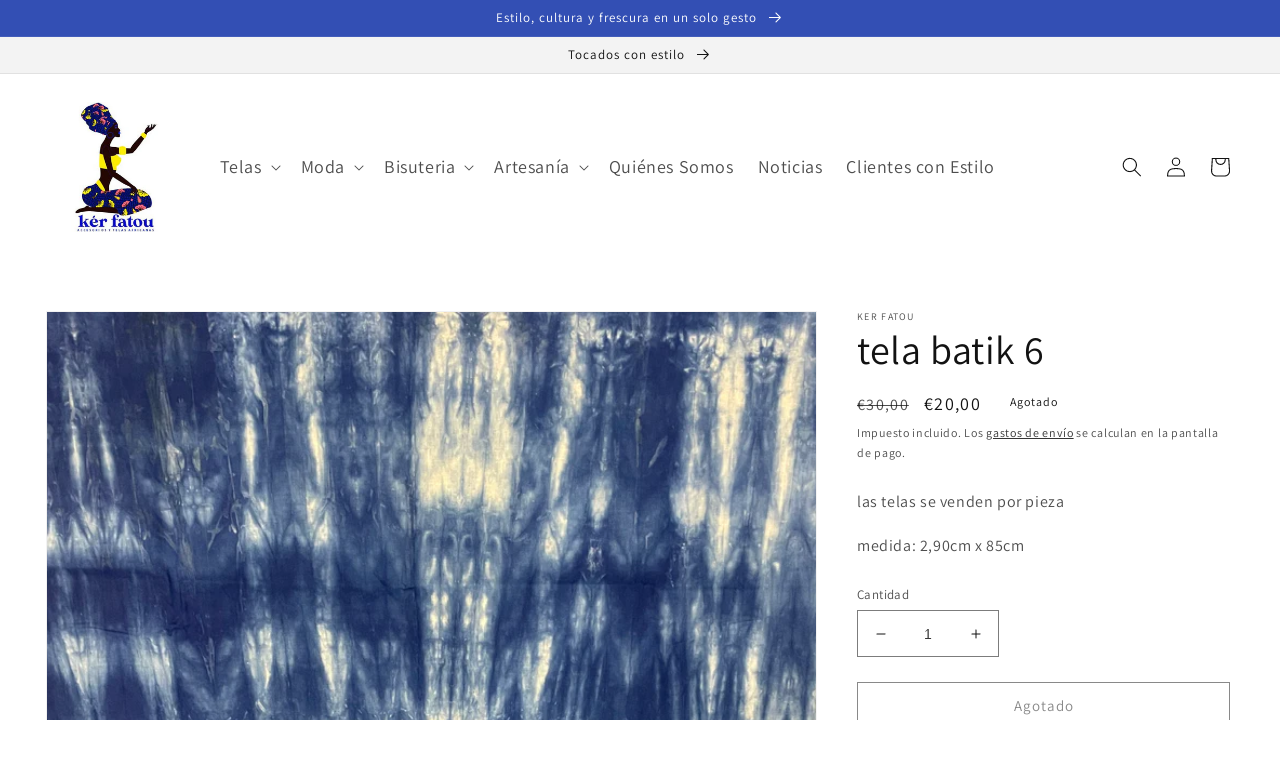

--- FILE ---
content_type: text/javascript
request_url: https://cdn.shopify.com/extensions/019a29d2-1774-751d-9a35-706981667653/trustshop-app-464/assets/trustshop-widget-box.module.min.js
body_size: 18894
content:
(()=>{if(window.TrustshopWidgetBoxModule)return;window.TrustshopWidgetBoxModule=!0;let e=[],t=6,s={review:1,slide_image:1,modal_image:{prev:null,next:1},from:!1,detail:{prev:null,next:null}};const r={text_customer_reviews:"Customer Reviews",text_reviews:"Reviews",text_review:"Review",text_review_this_product:"Review this product",text_share_your_thoughts:"Share your thoughts with other customers",btn_write_a_review:"Write a review",all_photos:"All photos",text_images_from_reviews:"Images from reviews",label_filter_all:"All",label_filter_most_helpful:"Most helpful",label_filter_highest_rating:"Highest rating",label_filter_lowest_rating:"Lowest rating",label_filter_oldest:"Oldest",label_filter_newest:"Newest",label_filter_media_first:"Photo/Video first",label_filter_review_with_photos:"Review with photos",label_filter_review_with_videos:"Review with videos",text_review_on:"Reviewed on",text_people_found_helpful:"people found this helpful",text_helpful:"Helpful",text_report:"Report",text_reply_from:"Reply from",anonymous:"Anonymous",btn_load_more_review:"Load more reviews",no_review_text_no_review:"No reviews yet. Any feedback? Let us know",no_review_btn_write_first_review:"Write review",modal_report_title:"Report this review",modal_report_subtitle:"Thank you for taking the time to help {{ shopname }}.Your report is anonymous.",modal_report_option_1:"Review contains private information.",modal_report_option_2:"Review contains objectionable language.",modal_report_option_3:"Review contains advertising or spam.",modal_report_option_4:"Review contains violent and disgusting content.",modal_report_option_5:"Other violations.",modal_report_btn:"Report this review",modal_view_image_text_all_media:"All photos",text_all:"All",text_image:"Images",text_video:"Videos",no_media:"No medias uploaded yet!",no_image:"No images uploaded yet!",no_video:"No videos uploaded yet!",purchased_item:"Purchased item",view_product:"View product",see_translation:"See translation",show_original:"show original",text_medias_gallery:"Reviews gallery",sort_by:"Sort by",max_file_size:"Max file size: 50MB",photo_rule_size:"*Photo size must be smaller than 10MB",video_rule_size:"*Video size must be smaller than 50MB",modal_review_btn_add_photo_subtitle:"Max file size: 10MB",modal_review_btn_add_video_subtitle:"Max file size: 50MB"},o={primary_color:"#3D4153",secondary_color:"#FFFFFF",title_text_color:"#3D4153",all_photos_button_color:"#005BD3",slide_button:"#FFFFFF",slide_arrow:"#4A4A4A",primary_text_color:"#3D4153",secondary_text_color:"#74788D",star_icon_color:"#FFB400",line_color:"#DEDFE6",filter_sort_background:"#F2F2F6",filter_sort_text:"#3D4153",rating_process_color:"#FFB400",rating_process_empty_color:"#E7E7E7",user_name_color:"#303030",load_more_color:"#3D4153",section_title_color:"#111111",page_no_review_star_color:"#FFB400",text_no_review_color:"#111111",call_to_action_color:"#3D4153",call_to_text_color:"#FFFFFF",border_color:"#CED6E2",bg_base_color:"#FFFFFF",bg_no_review_color:"#FFFFFF",reply_title_color:"#3D4153",reply_content_color:"#3D4153",reply_background_color:"#F6F6F6",modal_all_medias_headline_title:"#3D4153",modal_all_medias_close_button:"#FFFFFF",modal_all_medias_close_icon:"#000000",modal_all_medias_filter_label:"#3D4153",modal_all_medias_filter_background:"#f2f2f6",modal_all_medias_selected_filter_label:"#FFFFFF",modal_all_medias_selected_filter_background:"#3D4153",modal_all_medias_star_icon:"#FFFFFF",modal_all_medias_rating_background:"#000000",modal_all_medias_item_border:"#0C5132",modal_all_medias_navigate_button:"#FFFFFF",modal_all_medias_navigate_arrow:"#4A4A4A",modal_all_medias_review_media_background:"#1D1D1D",modal_all_medias_review_customer_name:"#303030",modal_all_medias_review_time:"#616161",modal_all_medias_review_star:"#FFB400",modal_all_medias_review_star_disable:"#D4D4D4",modal_all_medias_review_title:"#3d4153",modal_all_medias_review_content:"#3D4153",modal_all_medias_card_background:"#FFFFFF",modal_all_medias_review_background:"#F1F1F1",modal_detail_close_button:"#FFFFFF",modal_detail_close_icon:"#000000",modal_detail_customer_name:"#121212",modal_detail_review_time_title:"#74788D",modal_detail_review_star:"#FFB400",modal_detail_review_star_default:"#CCCCCC",modal_detail_review_star_field_background:"#F1F1F1",modal_detail_review_title:"#3D4153",modal_detail_review_content:"#303030",modal_detail_navigator_button:"#FFFFFF",modal_detail_navigator_arrow:"#303030",modal_detail_product_name:"#303030",modal_detail_product_price:"#303030",modal_detail_icon_title:"#74788D",modal_detail_selected_icon:"#1E4786",modal_detail_icon_background:"#F2F2F6",modal_detail_divider:"#F2F2F6",modal_detail_card_background:"#FFFFFF",form_write_review_star_color:"#FFB400",form_write_review_star_empty_color:"#D4D4D4",modal_submitted_review_success_popup_background:"#FFFFFF",modal_submitted_review_success_popup_icon:"#28A52D",modal_submitted_review_success_popup_headline:"#3D4153",modal_submitted_review_success_popup_content:"#616161",modal_submitted_review_success_product_name:"#3D4153",modal_submitted_review_success_product_price:"#74788D",modal_submitted_review_success_customer_name:"#303030",modal_submitted_review_success_customer_email:"#616161",modal_submitted_review_success_review_card_background:"#FFFFFF",modal_submitted_review_success_review_card_title:"#3D4153",modal_submitted_review_success_review_card_content:"#3D4153",modal_submitted_review_success_review_card_border:"#DEDFE6",modal_submitted_review_success_star_active:"#FFB400",modal_submitted_review_success_star_disable:"#D4D4D4",modal_submitted_review_success_button_background:"#303030",modal_submitted_review_success_button_title:"#FFFFFF",modal_submitted_review_pending_popup_background:"#FFFFFF",modal_submitted_review_pending_popup_icon:"#FFB400",modal_submitted_review_pending_popup_headline:"#3D4153",modal_submitted_review_pending_popup_content:"#616161",modal_submitted_review_pending_product_name:"#3D4153",modal_submitted_review_pending_product_price:"#74788D",modal_submitted_review_pending_customer_name:"#303030",modal_submitted_review_pending_customer_email:"#616161",modal_submitted_review_pending_review_card_background:"#FFFFFF",modal_submitted_review_pending_review_card_title:"#3D4153",modal_submitted_review_pending_review_card_content:"#3D4153",modal_submitted_review_pending_review_card_border:"#DEDFE6",modal_submitted_review_pending_star_active:"#FFB400",modal_submitted_review_pending_star_disable:"#D4D4D4",modal_submitted_review_pending_button_background:"#303030",modal_submitted_review_pending_button_title:"#FFFFFF"},i={write_a_review_button:!0,customer_profile_picture:!0,country:!0,verify_buyer:!0,review_date:!0,button_helpful:!0,button_report:!0,no_review_border:!0,summary_star_icon:!0,summary_number_of_reviews:!0,summary_divider:!0,summary_text_1:!0,summary_text_2:!0,show_review_media:!0,image_galley_star_rating:!0,number_of_reviews:!0,media_size_on_galley:100,media_size_on_review:100,modal_all_medias:{filterList:{All:!0,Images:!0,Videos:!0,"5_star":!0,"4_star":!0,"3_star":!0,"2_star":!0,"1_star":!0},show_star_rating:!0,show_helpful_button:!0},detail:{show_review_media:!0,show_review_time:!0,show_purchase_items:!0,star_size:16},form_write_review:{show_product_image:!0,show_add_photo_btn:!0,show_add_video_btn:!1,required_review_title:!0,star_size:32}};document.getElementById("trustshop-widget_box_layout_box")&&document.getElementById("trustshop-widget_box_layout_box").value&&document.getElementById("trustshop-widget_box_layout_box").value,document.getElementById("trustshop-widget_box_layout_summary_box")&&document.getElementById("trustshop-widget_box_layout_summary_box").value&&document.getElementById("trustshop-widget_box_layout_summary_box").value;let n=document.getElementById("trustshop-widget_box_color_customize")&&document.getElementById("trustshop-widget_box_color_customize").value?{...o,...JSON.parse(document.getElementById("trustshop-widget_box_color_customize").value)}:o,d=document.getElementById("trustshop-widget_box_section_show")&&document.getElementById("trustshop-widget_box_section_show").value?{...i,...JSON.parse(document.getElementById("trustshop-widget_box_section_show").value)}:i,a=document.getElementById("trustshop-widget_box_sort_filter")&&document.getElementById("trustshop-widget_box_sort_filter").value?JSON.parse(document.getElementById("trustshop-widget_box_sort_filter").value):["all","stars_filter"],l={list:["most_helpful","highest_rating","lowest_rating","oldest","newest"],default_sort:"most_helpful"};(()=>{let e=document.getElementById("trustshop-widget_box_sort_list")?document.getElementById("trustshop-widget_box_sort_list").value:null;if(e)try{let t=e.replaceAll('""','"');l=JSON.parse(t)}catch(e){console.error(e)}})();let _=window.__ts__.label_content.product_reviews||r,u=document.getElementById("trustshop-widget_box_review_per_page")&&document.getElementById("trustshop-widget_box_review_per_page").value?JSON.parse(document.getElementById("trustshop-widget_box_review_per_page").value):{review_per_page_desktop:6,review_per_page_mobile:4};const p='<div class = "trustshop-loading">\n                    <div class = "trustshop-spin">\n                    </div>\n                </div>';n.star_icon_color&&""!==n.star_icon_color&&n.star_icon_color;let c=window.__ts__?window.__ts__.globalSetting:{};const m=(e,t)=>document.getElementById(e)&&document.getElementById(e).value?document.getElementById(e).value:t;window.trustshop_reviews={toggleSetting:()=>{if(document.querySelector(".trustshop-setting--options"))return;const e=document.createElement("div");e.classList.add("trustshop","trustshop-setting--options");const t=document.getElementById("trustshop-review--container");["list","grid"].forEach((t=>{const s=document.createElement("input");s.type="radio",s.name="layout-type",s.value=t,s.id=`layout-radio-${t}`;const r=document.createElement("label");r.htmlFor=s.id,r.textContent=t,e.insertAdjacentElement("afterbegin",r),e.insertAdjacentElement("afterbegin",s),s.addEventListener("change",(async e=>{e.target.checked&&(window.trustshop_reviews={...window.trustshop_reviews,layout_setting:{...window.trustshop_reviews.layout_setting,type:t}},trustshop_widgetreviews.initReviews(1))}))})),e.insertAdjacentHTML("afterbegin","<p class='trustshop trustshop--title'>Layout box type</p>"),["detail","box","media_focus"].forEach((t=>{const s=document.createElement("input");s.type="radio",s.name="layout-style",s.value=t,s.id=`layout-radio-${t}`;const r=document.createElement("label");r.htmlFor=s.id,r.textContent=t,e.insertAdjacentElement("afterbegin",r),e.insertAdjacentElement("afterbegin",s),s.addEventListener("change",(async e=>{e.target.checked&&(window.trustshop_reviews={...window.trustshop_reviews,layout_setting:{...window.trustshop_reviews.layout_setting,style:t}},trustshop_widgetreviews.initReviews(1))}))})),e.insertAdjacentHTML("afterbegin","<p class='trustshop trustshop--title'>Layout box style</p>"),["left","top"].forEach((t=>{const s=document.createElement("input");s.type="radio",s.name="summary-type",s.value=t,s.id=`summary-radio-${t}`;const r=document.createElement("label");r.htmlFor=s.id,r.textContent=t,e.insertAdjacentElement("afterbegin",r),e.insertAdjacentElement("afterbegin",s),s.addEventListener("change",(async e=>{e.target.checked&&(window.trustshop_reviews={...window.trustshop_reviews,summary_box_setting:{...window.trustshop_reviews.summary_box_setting,type:t}},trustshop_widgetreviews.initReviews(1))}))})),e.insertAdjacentHTML("afterbegin","<p class='trustshop trustshop--title'>Summary box type</p>"),["detail","compact","minimal"].forEach((t=>{const s=document.createElement("input");s.type="radio",s.name="summary-style",s.value=t,s.id=`summary-radio-${t}`;const r=document.createElement("label");r.htmlFor=s.id,r.textContent=t,e.insertAdjacentElement("afterbegin",r),e.insertAdjacentElement("afterbegin",s),s.addEventListener("change",(async e=>{e.target.checked&&(window.trustshop_reviews={...window.trustshop_reviews,summary_box_setting:{...window.trustshop_reviews.summary_box_setting,style:t}},trustshop_widgetreviews.initReviews(1))}))})),e.insertAdjacentHTML("afterbegin","<p class='trustshop trustshop--title'>Summary box style</p>"),t.insertAdjacentElement("afterbegin",e)},label_content:_,summary_box_setting:{type:m("trustshop-widget_box_layout_summary_box","left"),style:m("trustshop-widget_box_style_summary_box","detail")},layout_setting:{type:m("trustshop-widget_box_layout_box","grid"),style:m("trustshop-widget_box_style_review_item","classic")},widget_container:document.querySelector("#trustshop-review"),imageCurrent:0,default_discount_setting:{message:{title_label:"Thanks for your review. Your discount code is now ready!",description_label:"Thank you for submitting your review. Your discount code is ready and sent to your email."},button_title:"Use discount code",color_customize:{discount_code_color:"#2C7695",discount_message_background_color:"#EAF4FF",title_label_color:"#28A52D",description_label_color:"#303030"},setting:{show_submitted_review:!0}},get discount_setting(){return{message:document.getElementById("trustshop-widget_box_discount_message")&&document.getElementById("trustshop-widget_box_discount_message").value?JSON.parse((new TextDecoder).decode(Uint8Array.from(atob(document.getElementById("trustshop-widget_box_discount_message").value),(e=>e.charCodeAt(0))))):window.trustshop_reviews.default_discount_setting.message,button_title:document.getElementById("trustshop-widget_box_discount_button_title")&&document.getElementById("trustshop-widget_box_discount_button_title").value?(new TextDecoder).decode(Uint8Array.from(atob(document.getElementById("trustshop-widget_box_discount_button_title").value),(e=>e.charCodeAt(0)))):window.trustshop_reviews.default_discount_setting.button_title,color_customize:document.getElementById("trustshop-widget_box_discount_color_customize")&&document.getElementById("trustshop-widget_box_discount_color_customize").value?JSON.parse(document.getElementById("trustshop-widget_box_discount_color_customize").value):window.trustshop_reviews.default_discount_setting.color_customize}},handleNullLabelContent:e=>{const t=r;Object.keys(t).forEach((s=>{void 0===e[s]?t[s]=r[s]:null===e[s]?t[s]="":t[s]=e[s]}))},checkHiddenParent:e=>{let t=e.parentNode;for(;t&&t!==document.body;){if("none"===window.getComputedStyle(t).display)return t;t=t.parentNode}return null},checkDevice:()=>{t=/Android|webOS|iPhone|iPad|iPod|BlackBerry|IEMobile|Opera Mini/i.test(navigator.userAgent)?u.review_per_page_mobile&&""!==u.review_per_page_mobile?u.review_per_page_mobile:6:u.review_per_page_desktop&&""!==u.review_per_page_desktop?u.review_per_page_desktop:6},updateColorsVariable:(e,t,s,r)=>{const o=document.body;Object.entries(e).forEach((([i,n])=>{o.style.setProperty(`--trustshop-${s?s+"-":""}${i.replaceAll("_","-")}${r?"-"+r:""}`,t[i]&&""!==t[i]?t[i]:e[i])}))},sizeVariable:(e,t="",s)=>{let r=document.getElementById("trustshop-css-variable");r||(r=document.createElement("style"),r.id="trustshop-css-variable",document.head.appendChild(r));let o=r.innerHTML,i=o.match(/:root\s*\{[^}]*\}/),n=i?i[0].replace(":root {","").replace("}","").trim():"";const d=new Set;n.split(";").forEach((e=>{const[t]=e.split(":").map((e=>e.trim()));t.startsWith("--")&&d.add(t)}));let a=n?n+"\n":"";Object.entries(e).forEach((([e,r])=>{if("boolean"!=typeof r&&e!==s){const s=`${t}${e.replace(/_/g,"-")}`;d.has(s)||(a+=`${s}: ${r}px;\n`,d.add(s))}})),i?r.innerHTML=o.replace(i[0],`:root {${a}}`):r.innerHTML+=`:root {${a}}\n`},currentVideo:null,dataFetch:async e=>fetch(e,{method:"GET"}).then((e=>e.json())).then((e=>e)).catch((e=>{throw e})),isSample:!1,initReviews:async()=>{if("true"!==window.__ts__.product_info.is_show&&!window.__ts__.product_info.is_show)return;if(!document.getElementById("trustshop-get-product_info"))return;const e=trustshop_reviews.widget_container;if(!e)return!1;if(""!==e.innerHTML?.trim())return;if(null==window.__ts__.product_info.productId||""==window.__ts__.product_info.productId||null==window.__ts__.product_info.productId){if(!e.getAttribute("product_data"))return;window.__ts__.product_info=JSON.parse(e.getAttribute("product_data"))}e.innerHTML=p,window.__ts__.colorVariable(trustshop_reviews.default_discount_setting.color_customize,trustshop_reviews.discount_setting.color_customize,"discount"),trustshop_reviews.sizeVariable(d.detail,"--trustshop-detail-"),trustshop_reviews.sizeVariable(d.form_write_review,"--trustshop-form-write-review-"),trustshop_reviews.widget_container.style.setProperty("--trustshop-media-size-on-review",80*d.media_size_on_review/100+"px"),trustshop_reviews.widget_container.style.setProperty("--trustshop-media-size-on-galley",110*d.media_size_on_galley/100+"px"),trustshop_reviews.handleNullLabelContent(_),trustshop_reviews.checkDevice(),"grid"===window.trustshop_reviews.layout_setting.type&&e.classList.add("trustshop-review-type--grid"),e.closest(".page-width")?e.closest(".page-width").classList.contains("scroll-trigger")&&e.closest(".page-width").classList.remove("scroll-trigger"):e.closest(".scroll-trigger")&&e.closest(".scroll-trigger").classList.remove("scroll-trigger");const o=[`${window.__ts__.BASE_URL}/storefront/summary?product_id=${window.__ts__.product_info.productId}`,`${window.__ts__.BASE_URL}/storefront/reviews?product_id=${window.__ts__.product_info.productId}&filter=${a.length<1?"all":"stars_filter"===a[0]?"5_star":a[0]}&sort=${l.default_sort}&per_page=${t}`],i=Promise.all(o.map(trustshop_reviews.dataFetch)).then((e=>e)).catch((e=>{throw e})),u=await i;let c=u[0];const m=u[1];window.trustshop_reviews&&window.trustshop_reviews.loadSummaryBox||await import(window.TS_BLOCK_ADDED.script.summaryBoxSection);const w=document.createElement("div");if("left"===window.trustshop_reviews.summary_box_setting.type?w.classList.add("trustshop-layout-box--left"):w.classList.add("trustshop-layout-box--top"),window.Shopify.designMode&&0===m.data.length&&(window.trustshop_reviews.isSample=!0,m.data=[{id:"1304659",buyer_verification:!1,content:"Amazing quality for the price. The material feels expensive and the stitching is done really well. I wore it to a party and it was a hit. I already recommended it to a couple of friends. Would definitely shop here again.",country_code:"US",helpful:0,created_at:"2024-06-08T21:38:33.000Z",customer:{name:"John Smith",md5_email:"5ee32521acfb6d3c22fd8c898d6c71dc"},medias:[],reply:null,reply_date:null,star:5,title:"[Sample] Love this outfit!",customer_display_name:"first_name_last_name",shop_id:"60880125997"},{id:"1304659",buyer_verification:!1,content:"Decent for the price. Fit was just okay.",country_code:"US",helpful:20,created_at:"2024-06-08T21:38:33.000Z",customer:{name:"John Smith",md5_email:"5ee32521acfb6d3c22fd8c898d6c71dc"},medias:[{id:"66261",url_tmp:null,name:"66.jpeg",width:0,height:0,media_type:"image",dominant_color:null,review_id:"1304659",product_id:"7604473528365",shop_id:"60880125997",star:5,status:"approve",created_at:"2024-06-08T21:38:33.000Z",updated_at:"2024-06-08T21:38:33.000Z",video_thumb:null,cloudflare_media_id:"c5a89ef5-bf7e-425a-d65a-85cd48f4cc00",url:"https://asset.trustshop.io/extension/dummy-review-medias/image-7.png",error_cl:null},{id:"66262",url_tmp:null,name:"11.jpg",width:0,height:0,media_type:"image",dominant_color:null,review_id:"1304659",product_id:"7604473528365",shop_id:"60880125997",star:5,status:"approve",created_at:"2024-06-08T21:38:33.000Z",updated_at:"2024-06-08T21:38:33.000Z",video_thumb:null,cloudflare_media_id:"cc2ebd38-ea1b-45c9-c2c0-9a9772248400",url:"https://asset.trustshop.io/extension/dummy-review-medias/image-9.png",error_cl:null},{id:"66263",url_tmp:null,name:"55.jpg",width:0,height:0,media_type:"image",dominant_color:null,review_id:"1304659",product_id:"7604473528365",shop_id:"60880125997",star:5,status:"approve",created_at:"2024-06-08T21:38:33.000Z",updated_at:"2024-06-08T21:38:33.000Z",video_thumb:null,cloudflare_media_id:"595bbf55-c785-4562-bc89-b06592d5a600",url:"https://asset.trustshop.io/extension/dummy-review-medias/image-12.png",error_cl:null},{id:"66263",url_tmp:null,name:"55.jpg",width:0,height:0,media_type:"image",dominant_color:null,review_id:"1304659",product_id:"7604473528365",shop_id:"60880125997",star:5,status:"approve",created_at:"2024-06-08T21:38:33.000Z",updated_at:"2024-06-08T21:38:33.000Z",video_thumb:null,cloudflare_media_id:"595bbf55-c785-4562-bc89-b06592d5a600",url:"https://asset.trustshop.io/extension/dummy-review-medias/image-6.png",error_cl:null},{id:"66263",url_tmp:null,name:"55.jpg",width:0,height:0,media_type:"image",dominant_color:null,review_id:"1304659",product_id:"7604473528365",shop_id:"60880125997",star:5,status:"approve",created_at:"2024-06-08T21:38:33.000Z",updated_at:"2024-06-08T21:38:33.000Z",video_thumb:null,cloudflare_media_id:"595bbf55-c785-4562-bc89-b06592d5a600",url:"https://asset.trustshop.io/extension/dummy-review-medias/image-20.png",error_cl:null}],reply:null,reply_date:null,star:5,title:"[Sample] Great quality and fit",customer_display_name:"first_name_last_name",shop_id:"60880125997"},{id:"1304659",buyer_verification:!1,content:"The design is unique and the fabric feels durable. It’s very stylish and works perfectly for both casual and semi-formal occasions. I’ve washed it twice and there’s no pilling or fading. Impressive!",country_code:"US",helpful:8,created_at:"2024-06-08T21:38:33.000Z",customer:{name:"John Smith",md5_email:"5ee32521acfb6d3c22fd8c898d6c71dc"},medias:[{id:"66261",url_tmp:null,name:"66.jpeg",width:0,height:0,media_type:"image",dominant_color:null,review_id:"1304659",product_id:"7604473528365",shop_id:"60880125997",star:5,status:"approve",created_at:"2024-06-08T21:38:33.000Z",updated_at:"2024-06-08T21:38:33.000Z",video_thumb:null,cloudflare_media_id:"c5a89ef5-bf7e-425a-d65a-85cd48f4cc00",url:"https://asset.trustshop.io/extension/dummy-review-medias/image-15.png",error_cl:null},{id:"66262",url_tmp:null,name:"11.jpg",width:0,height:0,media_type:"image",dominant_color:null,review_id:"1304659",product_id:"7604473528365",shop_id:"60880125997",star:5,status:"approve",created_at:"2024-06-08T21:38:33.000Z",updated_at:"2024-06-08T21:38:33.000Z",video_thumb:null,cloudflare_media_id:"cc2ebd38-ea1b-45c9-c2c0-9a9772248400",url:"https://asset.trustshop.io/extension/dummy-review-medias/image-10.png",error_cl:null},{id:"66263",url_tmp:null,name:"55.jpg",width:0,height:0,media_type:"image",dominant_color:null,review_id:"1304659",product_id:"7604473528365",shop_id:"60880125997",star:5,status:"approve",created_at:"2024-06-08T21:38:33.000Z",updated_at:"2024-06-08T21:38:33.000Z",video_thumb:null,cloudflare_media_id:"595bbf55-c785-4562-bc89-b06592d5a600",url:"https://asset.trustshop.io/extension/dummy-review-medias/image-4.png",error_cl:null},{id:"66263",url_tmp:null,name:"55.jpg",width:0,height:0,media_type:"image",dominant_color:null,review_id:"1304659",product_id:"7604473528365",shop_id:"60880125997",star:5,status:"approve",created_at:"2024-06-08T21:38:33.000Z",updated_at:"2024-06-08T21:38:33.000Z",video_thumb:null,cloudflare_media_id:"595bbf55-c785-4562-bc89-b06592d5a600",url:"https://asset.trustshop.io/extension/dummy-review-medias/image-19.png",error_cl:null}],reply:null,reply_date:null,star:4,title:"[Sample] Highly recommend!",customer_display_name:"first_name_last_name",shop_id:"60880125997"},{id:"1304659",buyer_verification:!1,content:"Stylish and well made. Got a lot of compliments.",country_code:"US",helpful:2,created_at:"2024-06-08T21:38:33.000Z",customer:{name:"John Smith",md5_email:"5ee32521acfb6d3c22fd8c898d6c71dc"},medias:[{id:"66261",url_tmp:null,name:"66.jpeg",width:0,height:0,media_type:"image",dominant_color:null,review_id:"1304659",product_id:"7604473528365",shop_id:"60880125997",star:5,status:"approve",created_at:"2024-06-08T21:38:33.000Z",updated_at:"2024-06-08T21:38:33.000Z",video_thumb:null,cloudflare_media_id:"c5a89ef5-bf7e-425a-d65a-85cd48f4cc00",url:"https://asset.trustshop.io/extension/dummy-review-medias/image-13.png",error_cl:null},{id:"66262",url_tmp:null,name:"11.jpg",width:0,height:0,media_type:"image",dominant_color:null,review_id:"1304659",product_id:"7604473528365",shop_id:"60880125997",star:5,status:"approve",created_at:"2024-06-08T21:38:33.000Z",updated_at:"2024-06-08T21:38:33.000Z",video_thumb:null,cloudflare_media_id:"cc2ebd38-ea1b-45c9-c2c0-9a9772248400",url:"https://asset.trustshop.io/extension/dummy-review-medias/image-14.png",error_cl:null}],reply:null,reply_date:null,star:4,title:"[Sample] Stylish and comfortable",customer_display_name:"first_name_last_name",shop_id:"60880125997"},{id:"1304659",buyer_verification:!1,content:"I bought this outfit for a weekend trip and it turned out perfect. The fabric is soft and breathable, and the fit is very flattering. I've received multiple compliments already. I love how versatile it is—you can dress it up or down easily. Will definitely be ordering more from this store!",country_code:"US",helpful:1,created_at:"2024-06-08T21:38:33.000Z",customer:{name:"John Smith",md5_email:"5ee32521acfb6d3c22fd8c898d6c71dc"},medias:[],reply:null,reply_date:null,star:5,title:"[Sample] Amazing fabric!",customer_display_name:"first_name_last_name",shop_id:"60880125997"},{id:"1304659",buyer_verification:!1,content:"Looks exactly like the pictures. Very nice fit.",country_code:"US",helpful:20,created_at:"2024-06-08T21:38:33.000Z",customer:{name:"John Smith",md5_email:"5ee32521acfb6d3c22fd8c898d6c71dc"},medias:[{id:"66261",url_tmp:null,name:"66.jpeg",width:0,height:0,media_type:"image",dominant_color:null,review_id:"1304659",product_id:"7604473528365",shop_id:"60880125997",star:5,status:"approve",created_at:"2024-06-08T21:38:33.000Z",updated_at:"2024-06-08T21:38:33.000Z",video_thumb:null,cloudflare_media_id:"c5a89ef5-bf7e-425a-d65a-85cd48f4cc00",url:"https://asset.trustshop.io/extension/dummy-review-medias/image-1.png",error_cl:null},{id:"66262",url_tmp:null,name:"11.jpg",width:0,height:0,media_type:"image",dominant_color:null,review_id:"1304659",product_id:"7604473528365",shop_id:"60880125997",star:5,status:"approve",created_at:"2024-06-08T21:38:33.000Z",updated_at:"2024-06-08T21:38:33.000Z",video_thumb:null,cloudflare_media_id:"cc2ebd38-ea1b-45c9-c2c0-9a9772248400",url:"https://asset.trustshop.io/extension/dummy-review-medias/image-2.png",error_cl:null},{id:"66263",url_tmp:null,name:"55.jpg",width:0,height:0,media_type:"image",dominant_color:null,review_id:"1304659",product_id:"7604473528365",shop_id:"60880125997",star:5,status:"approve",created_at:"2024-06-08T21:38:33.000Z",updated_at:"2024-06-08T21:38:33.000Z",video_thumb:null,cloudflare_media_id:"595bbf55-c785-4562-bc89-b06592d5a600",url:"https://asset.trustshop.io/extension/dummy-review-medias/image-3.png",error_cl:null},{id:"66263",url_tmp:null,name:"55.jpg",width:0,height:0,media_type:"image",dominant_color:null,review_id:"1304659",product_id:"7604473528365",shop_id:"60880125997",star:5,status:"approve",created_at:"2024-06-08T21:38:33.000Z",updated_at:"2024-06-08T21:38:33.000Z",video_thumb:null,cloudflare_media_id:"595bbf55-c785-4562-bc89-b06592d5a600",url:"https://asset.trustshop.io/extension/dummy-review-medias/image-8.png",error_cl:null},{id:"66263",url_tmp:null,name:"55.jpg",width:0,height:0,media_type:"image",dominant_color:null,review_id:"1304659",product_id:"7604473528365",shop_id:"60880125997",star:5,status:"approve",created_at:"2024-06-08T21:38:33.000Z",updated_at:"2024-06-08T21:38:33.000Z",video_thumb:null,cloudflare_media_id:"595bbf55-c785-4562-bc89-b06592d5a600",url:"https://asset.trustshop.io/extension/dummy-review-medias/image-5.png",error_cl:null}],reply:null,reply_date:null,star:4,title:"[Sample] Perfect for summer",customer_display_name:"first_name_last_name",shop_id:"60880125997"}],c={average_review:"4.8",id:"7880258683030",recommended_review:0,stars_review:{star_5:900,star_4:223,star_3:2,star_2:0,star_1:1},total_review:1126}),0===m.data.length)trustshop_reviews.widget_container.querySelector(".trustshop-loading").remove(),e.innerHTML='<span style="display:none"></span>',e.appendChild(trustshop_reviews.noReview()),n.bg_no_review_color&&n.bg_no_review_color.toLowerCase()!=="#FFFFFF".toLowerCase()&&(e.style.backgroundColor="var(--trustshop-bg-no-review-color)",e.style.boxShadow="0 0 0 100vmax var(--trustshop-bg-no-review-color)",e.style.clipPath="inset(0 -100vmax)");else{const t=await window.trustshop_reviews.loadSummaryBox(c,window.trustshop_reviews.summary_box_setting);n.bg_base_color&&n.bg_base_color.toLowerCase()!=="#FFFFFF".toLowerCase()&&(e.style.backgroundColor="var(--trustshop-bg-base-color)",e.style.boxShadow="0 0 0 100vmax var(--trustshop-bg-base-color)",e.style.clipPath="inset(0 -100vmax)"),trustshop_reviews.widget_container.querySelector(".trustshop-loading").remove(),e.innerHTML='<span style="display:none"></span>',w.appendChild(t);const o=document.createElement("div");o.classList.add("trustshop","trustshop-review--body");const i=document.createElement("div");if(i.classList.add("trustshop","trustshop-review-body--header"),d.show_review_media&&"false"!==d.show_review_media)if("top"===window.trustshop_reviews.summary_box_setting.type&&"compact"===window.trustshop_reviews.summary_box_setting.style);else{window.trustshop_reviews.imageFromReview||await import(window.TS_BLOCK_ADDED.script.imageFromReview);const e=await window.trustshop_reviews.imageFromReview(_);i.appendChild(e)}if(window.trustshop_reviews.filterSections||await import(window.TS_BLOCK_ADDED.script.summaryBoxSection),"compact"===window.trustshop_reviews.summary_box_setting.style?i.appendChild(window.trustshop_reviews.minimalFilterContainer("top"===window.trustshop_reviews.summary_box_setting.type,"top"===window.trustshop_reviews.summary_box_setting.type)):"minimal"!==window.trustshop_reviews.summary_box_setting.style&&i.appendChild(trustshop_reviews.tabFilter(_,a,l)),o.appendChild(i),m.next_cursor?s.review=s.review+1:s.review=null,"grid"===window.trustshop_reviews.layout_setting.type)o.appendChild(trustshop_reviews.loadReviewList2(m.data,s.review));else o.appendChild(trustshop_reviews.loadReviewList1(m.data,s.review));if(w.appendChild(o),e.innerHTML=` <p class="trustshop-header--title trustshop trustshop-title">${_.text_customer_reviews?.trim()??r.text_customer_reviews}</p>`,e.appendChild(w),"grid"===window.trustshop_reviews.layout_setting.type){const e=trustshop_reviews.checkHiddenParent(trustshop_reviews.widget_container.querySelector(".trustshop-review--list.trustshop-review-list--grid"));e?(e.classList.add("temp-show"),trustshop_widgetreviews.handleResizeAllGridItems(),e.classList.remove("temp-show")):trustshop_widgetreviews.handleResizeAllGridItems()}trustshop_widgetreviews?.handleSlideImageButton?.(s.slide_image)}document.querySelectorAll(".trustshop-form-star--rating").forEach((e=>{e.addEventListener("click",(e=>{document.getElementById("trustshop-warning--rating").classList.remove("show-trustshop-warning")}))})),window.trustshop_reviews.initialReportReview||await import(window.TS_BLOCK_ADDED.script.reportReview),window.trustshop_reviews.initialReportReview()},noReview:()=>{const e=document.createElement("div");e.classList.add("trustshop-no--review"),!0!==d.no_review_border&&"true"!==d.no_review_border||(e.style.padding="50px 20px",e.style.border="1px solid var(--trustshop-border-color)"),"square"===c.element_corners&&e.classList.add("trustshop-element-corner--square"),e.innerHTML=`\n                <div class="trustshop-no-review--header">\n                    <p class="trustshop trustshop-title">\n                        ${_.text_customer_reviews?.trim()??r.text_customer_reviews}\n                    </p>\n                </div>\n            `;const t=document.createElement("div");if(t.classList.add("trustshop-no-review--content"),t.innerHTML=`\n                                    <p class="trustshop-no-review--title">\n                                    ${_.no_review_text_no_review?.trim()??r.no_review_text_no_review}\n                                    </p>`,d.write_a_review_button){const e=document.createElement("button");e.classList.add("trustshop-button","trustshop-no-review--button"),e.id="trustshop-no-review--button",e.innerHTML=_.no_review_btn_write_first_review?.trim()??r.no_review_btn_write_first_review,e.addEventListener("click",(async e=>{e.preventDefault(),trustshop_widgetreviews.showFormWriteReview||await import(window.TS_BLOCK_ADDED.script.formReview),trustshop_widgetreviews.showFormWriteReview("show")})),t.appendChild(e)}return e.appendChild(t),e},sortList:()=>{const e=document.createElement("div");if(e.className="trustshop-review-sort--wrap",!l||l.list.length<1)return e;const t=document.createElement("div");t.classList.add("trustshop","trustshop-review-sort--container"),e.innerHTML=`<span>${_.sort_by}</span>`;const s=document.createElement("div");s.className="trustshop-review-sort--selected",s.innerHTML=`<span id="trustshop-review-sort--selected">${_?.[`label_filter_${l.default_sort}`]||r[`label_filter_${l.default_sort}`]}</span><svg width="10" height="6" viewBox="0 0 10 6" fill="none" xmlns="http://www.w3.org/2000/svg">\n                                        <path fill-rule="evenodd" clip-rule="evenodd" d="M0.391308 0.474072C0.635383 0.229997 1.03112 0.229997 1.27519 0.474072L4.99992 4.19876L8.72467 0.474072C8.96875 0.229997 9.36442 0.229997 9.6085 0.474072C9.85258 0.718147 9.85258 1.11388 9.6085 1.35793L5.44183 5.5246C5.32467 5.64185 5.16567 5.70768 4.99992 5.70768C4.83417 5.70768 4.67517 5.64185 4.558 5.5246L0.391308 1.35793C0.147233 1.11388 0.147233 0.718147 0.391308 0.474072Z" fill="var(--trustshop-filter-sort-text)"/>\n                                        </svg>\n                                    `;const o=document.createElement("div");o.classList.add("trustshop-review--overlay"),o.addEventListener("click",(()=>{o.classList.remove("show")}));const i=document.createElement("div");return i.className="trustshop-review-sort--options",s.addEventListener("click",(()=>{window.__ts__.popover("show",o,s,i)})),"square"===c.element_corners&&i.classList.add("trustshop-element-corner--square"),l.list.forEach((e=>{const t=document.createElement("div");t.className="trustshop-review-sort--item",t.innerHTML=_?.[`label_filter_${e}`]||r[`label_filter_${e}`],t.addEventListener("click",(t=>{s.innerHTML=`<span id="trustshop-review-sort--selected">${_?.[`label_filter_${e}`]||r[`label_filter_${e}`]}</span>\n                            <svg width="10" height="6" viewBox="0 0 10 6" fill="none" xmlns="http://www.w3.org/2000/svg">\n                                        <path fill-rule="evenodd" clip-rule="evenodd" d="M0.391308 0.474072C0.635383 0.229997 1.03112 0.229997 1.27519 0.474072L4.99992 4.19876L8.72467 0.474072C8.96875 0.229997 9.36442 0.229997 9.6085 0.474072C9.85258 0.718147 9.85258 1.11388 9.6085 1.35793L5.44183 5.5246C5.32467 5.64185 5.16567 5.70768 4.99992 5.70768C4.83417 5.70768 4.67517 5.64185 4.558 5.5246L0.391308 1.35793C0.147233 1.11388 0.147233 0.718147 0.391308 0.474072Z" fill="var(--trustshop-filter-sort-text)"/>\n                                        </svg>`,o.classList.remove("show");const i=document.querySelector(".trustshop-comments-filter--item.trustshop-active")?document.querySelector(".trustshop-comments-filter--item.trustshop-active").value:"all";l.default_sort=e,trustshop_widgetreviews.loadPageReview(i||"all",e)})),i.appendChild(t),o.appendChild(i),document.body.appendChild(o)})),e.appendChild(s),t.appendChild(e),t},generateAvt:(e="single_color",t,s="#FAD46E",r,o="identicon")=>{const i=document.createElement("div");if(i.classList.add("trustshop","trustshop-author--avt"),"gravatar"===e){i.style.backgroundColor="#bec1c5";const e=`https://www.gravatar.com/avatar/${r}?d=${o}&size=35`;i.innerHTML=`<img src="${e}" alt="avatar" style="width: 100%; height: 100%">`}else{const r=t.split(/\s/),o=(r[0]?r[0].slice(0,1):"")+(r[1]?r[1].slice(0,1):"");if(i.innerHTML=`<p class="trustshop-author-avt--text" style='color: ${window.__ts__.globalSetting.avt_text_color}'>${o.toUpperCase()}</p>`,"colorful"===e){const e=["1abc9c","16a085","c0392b","9b59b6","8e44ad","bdc3c7","34495e","95a5a6","f1c40f","f39c12","2ecc71","27ae60","d35400","3498db","2980b9","e74c3c","ec87bf","d870ad","f69785","9ba37e","b49255","a94136"];var n=e[Math.floor(Math.random()*e.length)];i.style.backgroundColor=`#${n}`}else i.style.backgroundColor=`${s||"#FAD46E"}`}return i.outerHTML},handleListMediaFocus:e=>{e&&(e.clientWidth<520?e.classList.add("trustshop-style--media_focus--full"):e.classList.remove("trustshop-style--media_focus--full"))},mediaFocus:e=>{if(!e)return;const t=document.createElement("div");t.classList.add("trustshop","trustshop-review-media-focus--container");const s=e[0],r=e.length-1,o=document.createElement("div");if(o.classList.add("trustshop","trustshop-review-media-focus--wrap"),"square"===c.element_corners&&o.classList.add("trustshop-element-corner--square"),"list"===window.trustshop_reviews.layout_setting.type)e.forEach((e=>{const t=document.createElement("img");"video"===e.media_type?(t.src=e.video_thumb||window.__ts__.FALLBACK_THUMB,o.appendChild(t),o.insertAdjacentHTML("beforeend",window.__ts__.videoOverlay("54px","54px").outerHTML)):(t.src=window.__ts__.handleImageUrl(e.url,"big"),o.appendChild(t)),t.onload=function(){window.trustshop_widgetreviews.handleResizeAllGridItems()},t.onerror=function(){window.trustshop_widgetreviews.handleResizeAllGridItems()}}));else{const e=document.createElement("img");"video"===s.media_type?(e.src=s.video_thumb||window.__ts__.FALLBACK_THUMB,o.appendChild(e),o.insertAdjacentHTML("beforeend",window.__ts__.videoOverlay("54px","54px").outerHTML)):(e.src=window.__ts__.handleImageUrl(s.url,"big"),o.appendChild(e)),e.onload=function(){window.trustshop_widgetreviews.handleResizeAllGridItems()},e.onerror=function(){window.trustshop_widgetreviews.handleResizeAllGridItems()}}return r&&r>0&&o.insertAdjacentHTML("beforeend",`<div class='media-remain ${"square"===c.element_corners?"trustshop-element-corner--square":""}'><span>${r}</span><svg width="21" height="20" viewBox="0 0 21 20" fill="none" xmlns="http://www.w3.org/2000/svg">\n        <path d="M12.833 9C13.6614 9 14.333 8.32843 14.333 7.5C14.333 6.67157 13.6614 6 12.833 6C12.0046 6 11.333 6.67157 11.333 7.5C11.333 8.32843 12.0046 9 12.833 9Z" fill="#4A4A4A"/>\n        <path fill-rule="evenodd" clip-rule="evenodd" d="M9.3509 3.5H11.3151C12.1279 3.49999 12.7836 3.49999 13.3145 3.54336C13.8611 3.58803 14.3413 3.68239 14.7855 3.90873C15.4911 4.26825 16.0648 4.84193 16.4243 5.54754C16.6506 5.99175 16.745 6.4719 16.7896 7.01853C16.833 7.54944 16.833 8.20505 16.833 9.01788V10.9821C16.833 11.795 16.833 12.4506 16.7896 12.9815C16.745 13.5281 16.6506 14.0082 16.4243 14.4525C16.0648 15.1581 15.4911 15.7317 14.7855 16.0913C14.3413 16.3176 13.8611 16.412 13.3145 16.4566C12.7836 16.5 12.128 16.5 11.3151 16.5H9.35088C8.53805 16.5 7.88245 16.5 7.35154 16.4566C6.8049 16.412 6.32476 16.3176 5.88054 16.0913C5.17494 15.7317 4.60126 15.1581 4.24173 14.4525C4.01539 14.0082 3.92103 13.5281 3.87637 12.9815C3.83299 12.4506 3.833 11.7949 3.83301 10.9821V9.0179C3.833 8.20506 3.83299 7.54944 3.87637 7.01853C3.92103 6.4719 4.01539 5.99175 4.24173 5.54754C4.60126 4.84193 5.17494 4.26825 5.88054 3.90873C6.32476 3.68239 6.8049 3.58803 7.35154 3.54336C7.88245 3.49999 8.53807 3.49999 9.3509 3.5ZM7.47369 5.03838C7.01981 5.07547 6.75905 5.1446 6.56153 5.24524C6.13817 5.46095 5.79396 5.80516 5.57824 6.22852C5.4776 6.42604 5.40847 6.68681 5.37139 7.14068C5.33359 7.60331 5.33301 8.19755 5.33301 9.05V10.4785L6.05581 9.61114C6.71459 8.82059 7.90998 8.76637 8.63763 9.49402L11.333 12.1894L12.5126 11.0097C13.2502 10.2722 14.465 10.3395 15.1166 11.154L15.3327 11.424C15.333 11.2754 15.333 11.1177 15.333 10.95L15.333 9.05C15.333 8.19755 15.3324 7.60331 15.2946 7.14068C15.2575 6.68681 15.1884 6.42604 15.0878 6.22852C14.8721 5.80516 14.5279 5.46095 14.1045 5.24524C13.907 5.1446 13.6462 5.07547 13.1923 5.03838C12.7297 5.00058 12.1355 5 11.283 5H9.38301C8.53055 5 7.93632 5.00058 7.47369 5.03838ZM5.37139 12.8593C5.36923 12.8328 5.36718 12.8059 5.36525 12.7785C5.38044 12.7632 5.39509 12.7471 5.40916 12.7302L7.20814 10.5714C7.30225 10.4585 7.47302 10.4507 7.57697 10.5547L10.8027 13.7804C11.0956 14.0733 11.5704 14.0733 11.8633 13.7804L13.5733 12.0704C13.6787 11.965 13.8522 11.9747 13.9453 12.091L15.1582 13.6071C15.1367 13.6674 15.1133 13.7214 15.0878 13.7715C14.8721 14.1948 14.5279 14.539 14.1045 14.7548C13.907 14.8554 13.6462 14.9245 13.1923 14.9616C12.7297 14.9994 12.1355 15 11.283 15L9.38301 15C8.53055 15 7.93632 14.9994 7.47369 14.9616C7.01981 14.9245 6.75905 14.8554 6.56153 14.7548C6.13817 14.539 5.79396 14.1948 5.57824 13.7715C5.4776 13.574 5.40847 13.3132 5.37139 12.8593Z" fill="#4A4A4A"/>\n        </svg>\n        </div>`),t.addEventListener("click",(async()=>{window.trustshop_reviews.imageCurrent=0,trustshop_widgetreviews.modalViewMedia||await import(window.TS_BLOCK_ADDED.script.modal),window.trustshop_widgetreviews={...window.trustshop_widgetreviews,isWidgetbox:!0},trustshop_widgetreviews.modalViewMedia("detail",s.review_id,window.__ts__.product_info.productId||review.product_id,"video"===s.media_type?s.video_thumb:s.url,s.media_type)})),t.appendChild(o),t},loadReview1:e=>{const t=document.createElement("div");t.classList.add("trustshop","trustshop-review-item-type--list"),t.setAttribute("translate","false"),t.setAttribute("data-origin-review--title",e.title),t.setAttribute("data-origin-review--content",e.content.replaceAll(/\n/g,"</br>")),t.id=`trustshop-review-id--${e.id}`;const s=document.createElement("div");s.classList.add("trustshop","trustshop-review-item--header");const o=document.createElement("div");o.classList.add("trustshop","trustshop-review--author"),o.appendChild(window.__ts__.customerAuthor(d.customer_profile_picture,e.customer.name,e.country_code&&window.__ts__.sectionShow.customer_country_flag&&"false"!==window.__ts__.sectionShow.customer_country_flag,e.country_code,e.customer.md5_email,e.buyer_verification,!1,"var(--trustshop-bg-base-color)","anonymous"===e?.customer_display_name?.toLowerCase())),s.insertAdjacentElement("afterbegin",o),t.insertAdjacentHTML("afterbegin",s.outerHTML);const i=document.createElement("div");i.classList.add("trustshop","trustshop-review-item--body");const a=document.createElement("div");a.classList.add("trustshop","trustshop-review--rating");const l=document.createElement("p");l.classList.add("trustshop","trustshop-stars"),l.insertAdjacentHTML("beforeend",`\n                ${window.__ts__.ratingStar(e.star,n.star_icon_color).outerHTML}`),a.insertAdjacentHTML("afterbegin",l.outerHTML),i.innerHTML=`\n                                    ${a.outerHTML}\n                                    <p class="trustshop-review--title" id="review-title--${e.id}">${e.title}</p>\n                                    `;const u=e.content.replaceAll(/\n/g,"</br>");if(u.length<500)i.insertAdjacentHTML("beforeend",`<p class=" trustshop trustshop-review--content">\n                        <span id="review-content--${e.id}">${u}</span>\n                    </p>`);else{const s=document.createElement("p");s.classList.add("trustshop","trustshop-review--content"),s.innerHTML=`<span id="review-content--${e.id}">${u.substring(0,500)}...</span>`;const r=document.createElement("span");r.setAttribute("value","show-more"),r.classList.add("trustshop-button-show-full--review"),r.innerHTML="More",s.appendChild(r),i.appendChild(s),r.addEventListener("click",(s=>{trustshop_widgetreviews.handleShowFullContent(t,u,e.id,s)}))}if(window.__ts__.globalSetting.show_translated&&"false"!==window.__ts__.globalSetting.show_translated&&i.appendChild(window.__ts__.translateReviewBtn(t,e.id,e,null,"product_reviews")),e.medias&&e.medias.length>0&&d.show_review_media&&"false"!==d.show_review_media){const t=document.createElement("div");t.className="trustshop-review-media--container",t.appendChild(trustshop_reviews.loadingMediaReviews(e)),i.appendChild(t)}if(window.__ts__.sectionShow.review_date){const t=document.createElement("p");t.innerHTML=`<span class=" trustshop trustshop-post-time">\n                                                        ${_.text_review_on?.trim()??r.text_review_on}  \n                                                        ${window.__ts__.formatDate(c.review_date_format||"dd/mm/yyyy",e.created_at)}\n                                                    </span>`,i.appendChild(t)}const p=document.createElement("div");if(p.classList.add("review-item-action--field"),!1!==d.button_helpful&&p.appendChild(trustshop_reviews.helpfulBtn(e.id,e.helpful)),!1!==d.button_report){const t=document.createElement("button");t.classList.add("trustshop-report--btn","trustshop-button"),t.innerHTML=_.text_report?.trim()??r.text_report,t.addEventListener("click",(t=>{t.preventDefault(),document.querySelector(".trustshop-report--overlay").classList.add("trustshop-show--report"),document.querySelector(".trustshop-report--submit").value=e.id})),p.appendChild(t)}if(i.appendChild(p),e.reply){window.__ts__.product_info?.reply_name||document.getElementById("trustshop-get-product_info")&&JSON.parse(document.getElementById("trustshop-get-product_info").value)&&(window.__ts__.product_info=JSON.parse(document.getElementById("trustshop-get-product_info").value));const t=(new TextDecoder).decode(Uint8Array.from(atob(window.__ts__?.product_info?.reply_name),(e=>e.charCodeAt(0)))),s=document.createElement("div");s.classList.add("trustshop-reply--box"),s.innerHTML=`<div class="reply-box--header"><p class="reply-from">${_.text_reply_from?.trim()??r.text_reply_from} ${window.__ts__.product_info.reply_name&&""!==window.__ts__.product_info.reply_name?t:Shopify.shop.split(".")[0]}</p></div><div class="reply-box--content">${e.reply.replaceAll(/\n/g,"</br>")}</div>`,i.appendChild(s)}return t.appendChild(i),t},loadReview2:e=>{const t=document.createElement("div");t.classList.add("trustshop","trustshop-review-item-type--grid"),t.id=`trustshop-review-id--${e.id}`,t.setAttribute("translate","false"),t.setAttribute("data-origin-review--title",e.title),t.setAttribute("data-origin-review--content",e.content.replaceAll(/\n/g,"</br>"));const s=document.createElement("div");s.classList.add("trustshop","trustshop-review-item-grid--wrap");const o=document.createElement("div");o.classList.add("trustshop-review-item-grid--content");const i=document.createElement("div");i.classList.add("trustshop","trustshop-review--author"),i.appendChild(window.__ts__.customerAuthor(d.customer_profile_picture,e.customer.name,e.country_code&&window.__ts__.sectionShow.customer_country_flag&&"false"!==window.__ts__.sectionShow.customer_country_flag,e.country_code,e.customer.md5_email,e.buyer_verification,!1,"var(--trustshop-bg-base-color)","anonymous"===e?.customer_display_name?.toLowerCase())),o.insertAdjacentElement("afterbegin",i);const a=document.createElement("div");a.classList.add("trustshop","trustshop-review--rating");const l=document.createElement("p");l.classList.add("trustshop","trustshop-stars"),l.insertAdjacentHTML("beforeend",`\n                ${window.__ts__.ratingStar(e.star,n.star_icon_color).outerHTML}\n    `),a.insertAdjacentHTML("afterbegin",l.outerHTML),o.insertAdjacentHTML("beforeend",`\n                ${a.outerHTML}<p class="trustshop-review--title" id="review-title--${e.id}">${e.title}</p>\n            `);const u=e.content.replaceAll(/\n/g,"</br>");if(u.length<250)o.insertAdjacentHTML("beforeend",`<p class=" trustshop trustshop-review--content">\n                                                <span id="review-content--${e.id}">${u}</span>\n                                            </p>`);else{const s=document.createElement("p");s.classList.add("trustshop","trustshop-review--content"),s.innerHTML=`<span id="review-content--${e.id}">${u.substring(0,250)}...</span>`;const r=document.createElement("span");r.setAttribute("value","show-more"),r.classList.add("trustshop-button-show-full--review"),r.innerHTML="More",s.appendChild(r),o.appendChild(s),r.addEventListener("click",(s=>{trustshop_widgetreviews.handleShowFullContent(t,u,e.id,s)}))}if(window.__ts__.globalSetting.show_translated&&"false"!==window.__ts__.globalSetting.show_translated&&o.appendChild(window.__ts__.translateReviewBtn(t,e.id,e,trustshop_widgetreviews.handleResizeAllGridItems,"product_reviews")),e.medias&&e.medias.length>0&&d.show_review_media&&"false"!==d.show_review_media){const t=document.createElement("div");t.className="trustshop-review-media--container",t.appendChild(trustshop_reviews.loadingMediaReviews(e)),o.appendChild(t)}if(window.__ts__.sectionShow.review_date){const t=document.createElement("p");t.innerHTML=`<span class=" trustshop trustshop-post-time">\n                                                        ${_.text_review_on?.trim()??r.text_review_on}  \n                                                        ${window.__ts__.formatDate(c.review_date_format||"dd/mm/yyyy",e.created_at)}\n                                                    </span>`,o.appendChild(t)}const p=document.createElement("div");p.classList.add("review-item-action--field"),!1!==d.button_helpful&&p.appendChild(trustshop_reviews.helpfulBtn(e.id,e.helpful));const m=document.createElement("button");if(m.classList.add("trustshop-report--btn","trustshop-button"),!1!==d.button_report&&(m.innerHTML=_.text_report?.trim()??r.text_report,m.addEventListener("click",(t=>{t.preventDefault(),document.querySelector(".trustshop-report--overlay").classList.add("trustshop-show--report"),document.querySelector(".trustshop-report--submit").value=e.id})),p.appendChild(m)),o.appendChild(p),e.reply){window.__ts__.product_info?.reply_name||document.getElementById("trustshop-get-product_info")&&JSON.parse(document.getElementById("trustshop-get-product_info").value)&&(window.__ts__.product_info=JSON.parse(document.getElementById("trustshop-get-product_info").value));const t=(new TextDecoder).decode(Uint8Array.from(atob(window.__ts__.product_info.reply_name),(e=>e.charCodeAt(0)))),s=document.createElement("div");s.classList.add("trustshop-reply--box"),s.innerHTML=`<div class="reply-box--header"><p class="reply-from">${_.text_reply_from?.trim()??r.text_reply_from} ${window.__ts__.product_info.reply_name&&""!==window.__ts__.product_info.reply_name?t:Shopify.shop.split(".")[0]}</p></div><div class="reply-box--content">${e.reply.replaceAll(/\n/g,"</br>")}</div>`,o.appendChild(s)}return s.appendChild(o),t.appendChild(s),t},reviewItemTypeList:e=>{const t=document.createElement("div");t.classList.add("trustshop","trustshop-review-item--container"),"square"===c.element_corners&&t.classList.add("trustshop-element-corner--square");const s=document.createElement("div");s.classList.add("trustshop","trustshop-review-item--wrap"),"list"!==window.trustshop_reviews.layout_setting.type||"box"!==window.trustshop_reviews.layout_setting.style&&"media_focus"!==window.trustshop_reviews.layout_setting.style||(s.style.flexDirection="row");const o=document.createElement("div");o.classList.add("trustshop","trustshop-review--header");const i=document.createElement("div");i.classList.add("trustshop","trustshop-review-author--wrap");const a=document.createElement("div");if(a.classList.add("trustshop","trustshop-review--author"),a.appendChild(window.__ts__.customerAuthor(d.customer_profile_picture,e.customer.name,e.country_code&&window.__ts__.sectionShow.customer_country_flag&&"false"!==window.__ts__.sectionShow.customer_country_flag,e.country_code,e.customer.md5_email,e.buyer_verification,!1,"var(--trustshop-bg-base-color)","anonymous"===e?.customer_display_name?.toLowerCase())),i.appendChild(a),window.__ts__.sectionShow.review_date){const t=document.createElement("p");t.innerHTML=`<span class=" trustshop trustshop-post-time">\n                                                        \n                                                        ${window.__ts__.formatDate(c.review_date_format||"dd/mm/yyyy",e.created_at)}\n                                                    </span>`,i.appendChild(t)}o.appendChild(i),o.insertAdjacentHTML("beforeend",window.__ts__.ratingStar(e.star,n.star_icon_color).outerHTML),s.appendChild(o);const l=document.createElement("div");l.classList.add("trustshop","trustshop-review-content--wrap"),l.innerHTML=`<p class="trustshop-review--title" id="review-title--${e.id}">${e.title}</p>`;const u=e.content.replaceAll(/\n/g,"</br>");if(u.length<500)l.insertAdjacentHTML("beforeend",`<p class=" trustshop trustshop-review--content">\n                                                <span id="review-content--${e.id}">${u}</span>\n                                            </p>`);else{const s=document.createElement("p");s.classList.add("trustshop","trustshop-review--content"),s.innerHTML=`<span id="review-content--${e.id}">${u.substring(0,500)}...</span>`;const r=document.createElement("span");r.setAttribute("value","show-more"),r.classList.add("trustshop-button-show-full--review"),r.innerHTML="More",s.appendChild(r),l.appendChild(s),r.addEventListener("click",(s=>{trustshop_widgetreviews.handleShowFullContent(t,u,e.id,s)}))}if(window.__ts__.globalSetting.show_translated&&"false"!==window.__ts__.globalSetting.show_translated&&l.appendChild(window.__ts__.translateReviewBtn(t,e.id,e,trustshop_widgetreviews.handleResizeAllGridItems,"product_reviews")),e.medias&&e.medias.length>0&&d.show_review_media&&"false"!==d.show_review_media&&"media_focus"!==window.trustshop_reviews.layout_setting.style){const t=document.createElement("div");t.className="trustshop-review-media--container",t.appendChild(trustshop_reviews.loadingMediaReviews(e)),l.appendChild(t)}const p=document.createElement("div");p.classList.add("review-item-action--field"),!1!==d.button_helpful&&p.appendChild(trustshop_reviews.helpfulBtn(e.id,e.helpful));const m=document.createElement("button");if(m.classList.add("trustshop-report--btn","trustshop-button"),!1!==d.button_report&&(m.innerHTML=_.text_report?.trim()??r.text_report,m.addEventListener("click",(t=>{t.preventDefault(),document.querySelector(".trustshop-report--overlay").classList.add("trustshop-show--report"),document.querySelector(".trustshop-report--submit").value=e.id})),p.appendChild(m)),l.appendChild(p),e.reply){window.__ts__.product_info?.reply_name||document.getElementById("trustshop-get-product_info")&&JSON.parse(document.getElementById("trustshop-get-product_info").value)&&(window.__ts__.product_info=JSON.parse(document.getElementById("trustshop-get-product_info").value));const t=(new TextDecoder).decode(Uint8Array.from(atob(window.__ts__.product_info.reply_name),(e=>e.charCodeAt(0)))),s=document.createElement("div");s.classList.add("trustshop-reply--box"),s.innerHTML=`<div class="reply-box--header"><p class="reply-from">${_.text_reply_from?.trim()??r.text_reply_from} ${window.__ts__.product_info.reply_name&&""!==window.__ts__.product_info.reply_name?t:Shopify.shop.split(".")[0]}</p></div><div class="reply-box--content">${e.reply.replaceAll(/\n/g,"</br>")}</div>`,l.appendChild(s)}return s.appendChild(l),t.appendChild(s),e.medias&&e.medias.length>0&&d.show_review_media&&"false"!==d.show_review_media&&"media_focus"===window.trustshop_reviews.layout_setting.style&&t.appendChild(window.trustshop_reviews.mediaFocus(e.medias)),t},reviewItemTypeGrid:e=>{const t=document.createElement("div");t.classList.add("trustshop","trustshop-review-item-type--grid"),"square"===window.__ts__.globalSetting.element_corners&&t.classList.add("trustshop-element-corner--square"),t.id=`trustshop-review-id--${e.id}`,t.setAttribute("translate","false"),t.setAttribute("data-origin-review--title",e.title),t.setAttribute("data-origin-review--content",e.content.replaceAll(/\n/g,"</br>"));const s=document.createElement("div");s.classList.add("trustshop","trustshop-review-item-grid--wrap");const o=document.createElement("div");o.classList.add("trustshop-review-item-grid--content"),e.medias&&e.medias.length>0&&d.show_review_media&&"false"!==d.show_review_media&&"media_focus"===window.trustshop_reviews.layout_setting.style&&s.appendChild(window.trustshop_reviews.mediaFocus(e.medias));const i=document.createElement("div");if(i.classList.add("trustshop","trustshop-review--author"),i.appendChild(window.__ts__.customerAuthor(d.customer_profile_picture,e.customer.name,e.country_code&&window.__ts__.sectionShow.customer_country_flag&&"false"!==window.__ts__.sectionShow.customer_country_flag,e.country_code,e.customer.md5_email,e.buyer_verification,!1,"var(--trustshop-bg-base-color)","anonymous"===e?.customer_display_name?.toLowerCase())),o.appendChild(i),window.__ts__.sectionShow.review_date){const t=document.createElement("p");t.classList.add("trustshop","trustshop-post-time"),t.innerHTML=`<span class=" trustshop trustshop-post-time">\n                                                        ${window.__ts__.formatDate(c.review_date_format||"dd/mm/yyyy",e.created_at)}\n                                                    </span>`,o.appendChild(t)}const a=document.createElement("div");a.classList.add("trustshop","trustshop-review--rating");const l=document.createElement("p");l.classList.add("trustshop","trustshop-stars"),l.insertAdjacentHTML("beforeend",`\n                ${window.__ts__.ratingStar(e.star,n.star_icon_color).outerHTML}\n    `),a.insertAdjacentHTML("afterbegin",l.outerHTML),o.insertAdjacentHTML("beforeend",`\n                ${a.outerHTML}<p class="trustshop-review--title" id="review-title--${e.id}">${e.title}</p>\n            `);const u=e.content.replaceAll(/\n/g,"</br>");if(u.length<250)o.insertAdjacentHTML("beforeend",`<p class=" trustshop trustshop-review--content">\n                                                <span id="review-content--${e.id}">${u}</span>\n                                            </p>`);else{const s=document.createElement("p");s.classList.add("trustshop","trustshop-review--content"),s.innerHTML=`<span id="review-content--${e.id}">${u.substring(0,250)}...</span>`;const r=document.createElement("span");r.setAttribute("value","show-more"),r.classList.add("trustshop-button-show-full--review"),r.innerHTML="More",s.appendChild(r),o.appendChild(s),r.addEventListener("click",(s=>{trustshop_widgetreviews.handleShowFullContent(t,u,e.id,s)}))}if(window.__ts__.globalSetting.show_translated&&"false"!==window.__ts__.globalSetting.show_translated&&o.appendChild(window.__ts__.translateReviewBtn(t,e.id,e,trustshop_widgetreviews.handleResizeAllGridItems,"product_reviews")),e.medias&&e.medias.length>0&&d.show_review_media&&"false"!==d.show_review_media&&"media_focus"!==window.trustshop_reviews.layout_setting.style){const t=document.createElement("div");t.className="trustshop-review-media--container",t.appendChild(trustshop_reviews.loadingMediaReviews(e)),o.appendChild(t)}const p=document.createElement("div");p.classList.add("review-item-action--field"),!1!==d.button_helpful&&p.appendChild(trustshop_reviews.helpfulBtn(e.id,e.helpful));const m=document.createElement("button");if(m.classList.add("trustshop-report--btn","trustshop-button"),!1!==d.button_report&&(m.innerHTML=_.text_report?.trim()??r.text_report,m.addEventListener("click",(t=>{t.preventDefault(),document.querySelector(".trustshop-report--overlay").classList.add("trustshop-show--report"),document.querySelector(".trustshop-report--submit").value=e.id})),p.appendChild(m)),o.appendChild(p),e.reply){window.__ts__.product_info?.reply_name||document.getElementById("trustshop-get-product_info")&&JSON.parse(document.getElementById("trustshop-get-product_info").value)&&(window.__ts__.product_info=JSON.parse(document.getElementById("trustshop-get-product_info").value));const t=(new TextDecoder).decode(Uint8Array.from(atob(window.__ts__.product_info.reply_name),(e=>e.charCodeAt(0)))),s=document.createElement("div");s.classList.add("trustshop-reply--box"),s.innerHTML=`<div class="reply-box--header"><p class="reply-from">${_.text_reply_from?.trim()??r.text_reply_from} ${window.__ts__.product_info.reply_name&&""!==window.__ts__.product_info.reply_name?t:Shopify.shop.split(".")[0]}</p></div><div class="reply-box--content">${e.reply.replaceAll(/\n/g,"</br>")}</div>`,o.appendChild(s)}return s.appendChild(o),t.appendChild(s),t},loadReviewList1:(e,t)=>{const s=document.createElement("div");return s.classList.add("trustshop","trustshop-review--container",`type--${window.trustshop_reviews.layout_setting.type}`,`style--${window.trustshop_reviews.layout_setting.style}`),s.id="trustshop-review--container",document.getElementById("trustshop-review").appendChild(s),e.forEach(((e,t)=>{"classic"!==window.trustshop_reviews.layout_setting.style?(s.appendChild(trustshop_reviews.reviewItemTypeList(e)),requestAnimationFrame((()=>{trustshop_reviews.handleListMediaFocus(s)}))):s.appendChild(trustshop_reviews.loadReview1(e))})),t&&s.appendChild(trustshop_reviews.loadMoreBtn(t)),s},loadReviewList2:(e,t)=>{const s=document.createElement("div");s.classList.add("trustshop","trustshop-review-container-type--grid",`type--${window.trustshop_reviews.layout_setting.type}`,`style--${window.trustshop_reviews.layout_setting.style}`);const r=document.createElement("div");return r.classList.add("trustshop-review--list","trustshop-review-list--grid"),s.appendChild(r),s.id="trustshop-review--container",document.getElementById("trustshop-review").appendChild(s),e.forEach(((e,t)=>{"classic"!==window.trustshop_reviews.layout_setting.style?r.appendChild(trustshop_reviews.reviewItemTypeGrid(e)):r.appendChild(trustshop_reviews.loadReview2(e))})),t&&s.appendChild(trustshop_reviews.loadMoreBtn(t)),s},loadingMediaReviews:e=>{const t=document.createElement("div");return t.classList.add("trustshop","trustshop-review--media"),!e.medias||e.medias.length<=0||e.medias.forEach(((s,r)=>{const o=document.createElement("div");if(o.classList.add("trustshop","trustshop-review-media--item","trustshop-media"),"square"===c.element_corners&&o.classList.add("trustshop-element-corner--square"),o.addEventListener("click",(async()=>{window.trustshop_reviews.imageCurrent=r,trustshop_widgetreviews.modalViewMedia||await import(window.TS_BLOCK_ADDED.script.modal),window.trustshop_widgetreviews={...window.trustshop_widgetreviews,isWidgetbox:!0},trustshop_widgetreviews.modalViewMedia("detail",s.review_id,window.__ts__.product_info.productId||e.product_id,"video"===s.media_type?s.video_thumb:s.url,s.media_type)})),"video"===s.media_type){const e=document.createElement("img");e.src=`${s.video_thumb||window.__ts__.FALLBACK_THUMB}`,e.style.width="100%",e.style.height="100%",o.appendChild(e),o.insertAdjacentHTML("beforeend",window.__ts__.videoOverlay("32px","32px").outerHTML)}else{const e=document.createElement("img");e.style.width="100%",e.style.height="100%",e.src=window.__ts__.handleImageUrl(s.url,"small"),o.insertAdjacentHTML("afterbegin",e.outerHTML)}t.appendChild(o)})),t},helpfulBtn:(e,t,s)=>{const r=document.createElement("button");return r.value=e,r.classList.add("trustshop","trustshop-helpful-btn","trustshop-button"),r.id=`trustshop-helpful-btn--${e}`,r.innerHTML=`\n                    <svg width="14" height="14" viewBox="0 0 14 14" fill="none" xmlns="http://www.w3.org/2000/svg">\n                        <path d="M12.8422 7.34052C13.1047 6.99364 13.25 6.56864 13.25 6.12645C13.25 5.42489 12.8578 4.76083 12.2266 4.39051C12.0641 4.29519 11.879 4.24503 11.6906 4.2452H7.94375L8.0375 2.32489C8.05938 1.86083 7.89531 1.4202 7.57656 1.08426C7.42014 0.918683 7.23141 0.786941 7.02206 0.697179C6.8127 0.607417 6.58716 0.561542 6.35938 0.562389C5.54688 0.562389 4.82813 1.10926 4.6125 1.89208L3.27031 6.75145H3.26563V13.439H10.6453C10.7891 13.439 10.9297 13.4108 11.0594 13.3546C11.8031 13.0374 12.2828 12.3108 12.2828 11.5046C12.2828 11.3077 12.2547 11.114 12.1984 10.9265C12.4609 10.5796 12.6063 10.1546 12.6063 9.71239C12.6063 9.51552 12.5781 9.32176 12.5219 9.13426C12.7844 8.78739 12.9297 8.36239 12.9297 7.9202C12.9266 7.72333 12.8984 7.52802 12.8422 7.34052ZM0.75 7.25145V12.939C0.75 13.2155 0.973438 13.439 1.25 13.439H2.26563V6.75145H1.25C0.973438 6.75145 0.75 6.97489 0.75 7.25145Z" fill="var(--trustshop-primary-text-color)"/>\n                    </svg><span class="helpful-count--${e} helpful-count">(${t})</span>`,r.addEventListener("click",(s=>{s.preventDefault();const r=s.currentTarget;if(!1===r.classList.contains("trustshop-helpful-btn--checked"))window.fetch(`${window.__ts__.BASE_URL}/storefront/helpful`,{method:"POST","Content-Type":"application/json",body:JSON.stringify({review_id:r.value})}).then((e=>e.json())).then((s=>{if(!0===s.status){for(let e of document.querySelectorAll(`#trustshop-helpful-btn--${r.value}`))e.classList.add("trustshop-helpful-btn--checked"),e.disabled=!0;const s=document.querySelectorAll(`.helpful-count--${e}`);for(let e of s)e.innerHTML=`(${t+1})`;for(let e of document.querySelectorAll(`.trustshop-helpful-btn--${r.value}`))e.classList.contains("trustshop--hidden")&&e.classList.remove("trustshop--hidden")}else for(let e of document.querySelectorAll(`#trustshop-helpful-btn--${r.value}`))e.classList.add("trustshop-helpful-btn--checked"),e.disabled=!0})).catch((e=>{for(let e of document.querySelectorAll(`#trustshop-helpful-btn--${r.value}`))e.classList.add("trustshop-helpful-btn--checked"),e.disabled=!0;console.error(e)})).finally((()=>{trustshop_widgetreviews.handleResizeAllGridItems()}));else{const e=new FormData;e.append("review_id",r.value),window.fetch(`${window.__ts__.BASE_URL}/storefront/unhelpful`,{method:"POST","Content-Type":"application/json",body:e}).then((e=>e.json())).then((e=>{if(!0===e.status)for(let e of widget_container.querySelectorAll(`#trustshop-helpful-btn--${r.value}`))e.classList.remove("trustshop-helpful-btn--checked")}))}})),r},reportBtn:e=>{const t=document.createElement("div");t.classList.add("trustshop-report--container");const s=document.createElement("button");s.innerHTML='<svg width="15" height="15" viewBox="0 0 15 15" fill="none" xmlns="http://www.w3.org/2000/svg">\n        <path d="M1.5 15L0 13.5L6 7.5L0 1.5L1.5 0L7.5 6L13.5 0L15 1.5L9 7.5L15 13.5L13.5 15L7.5 9L1.5 15Z" fill="black"></path>\n    </svg>',s.classList.add("trustshop-close-report--btn");t.appendChild(window.__ts__.closeModalBtn((()=>{document.querySelector(".trustshop-report--overlay").classList.remove("trustshop-show--report")}))),t.addEventListener("click",(e=>{e.stopPropagation()}));const o=document.createElement("div");o.classList.add("trustshop-report--content"),o.innerHTML=`<p class=" trustshop trustshop-review-header trustshop-title trustshop-report--title ">\n                                        ${_.modal_report_title?.trim()??r.modal_report_title}\n                                    </p>\n                                    <div class="trustshop-report--subtitle">\n                                        ${(()=>{const e=/\{\{\s*([^}\s]+)\s*\}\}/;return _.modal_report_subtitle?_.modal_report_subtitle.match(e)?_.modal_report_subtitle.replace(e,`<b>${Shopify.shop.split(".")[0]}</b>`).replace(/\./,".</br>"):_.modal_report_subtitle.replace(/\./,".</br>"):`<p>\n                Thank you for taking the time to help <b>${Shopify.shop.split(".")[0]}</b>.\n            </p>\n            <p>\n                Your report is anonymous.\n            </p>`})()}\n                                    </div>`;const i=document.createElement("div");i.classList.add("trustshop-report--list");[{label:_.modal_report_option_1?.trim()??r.modal_report_option_1,value:"report_1"},{label:_.modal_report_option_2?.trim()??r.modal_report_option_2,value:"report_2"},{label:_.modal_report_option_3?.trim()??r.modal_report_option_3,value:"report_3"},{label:_.modal_report_option_4?.trim()??r.modal_report_option_4,value:"report_4"},{label:_.modal_report_option_5?.trim()??r.modal_report_option_5,value:"report_5"}].map(((e,t)=>{const s=document.createElement("label");s.classList.add("trustshop-report--item"),s.innerHTML=`${e.label}`;const r=document.createElement("input");r.type="radio",r.name="trustshop-report",r.value=e.value;const o=document.createElement("span");o.classList.add("trustshop-report--checkmark"),0===t&&(r.checked=!0),s.appendChild(r),s.appendChild(o),i.appendChild(s)}));const n=document.createElement("button");return n.classList.add("trustshop-button","trustshop-report--submit"),n.innerHTML=_.modal_report_btn?.trim()??r.modal_report_btn,n.addEventListener("click",(e=>{e.preventDefault(),trustshop_widgetreviews.handleReportReview()})),o.appendChild(i),o.appendChild(n),t.appendChild(o),t.insertAdjacentHTML("beforeend",'<div class="trustshop-report-anonymous--icon">\n                                                                <svg width="100" height="100" viewBox="0 0 100 100" fill="none" xmlns="http://www.w3.org/2000/svg">\n                                                <path d="M50 0C22.3867 0 0 22.3848 0 50C0 67.3379 8.82422 82.6113 22.2266 91.5801C34.1074 91.5801 67.4121 91.6367 77.6875 91.6367C91.1367 82.6758 100 67.373 100 50C100 22.3867 77.6152 0 50 0Z" fill="url(#paint0_linear_1337_32558)"/>\n                                                <path d="M60.9043 91.623C27.041 65.3184 33.1504 17.2441 52.3789 0.0585938C51.5918 0.0214844 50.7988 0 50 0C22.3867 0 0 22.3867 0 50C0 67.3359 8.82422 82.6113 22.2266 91.5801C30.0566 91.5801 47.1894 91.6055 60.9043 91.6211V91.623Z" fill="#EAEEF9"/>\n                                                <path d="M60.6055 68.5391C63.7422 67.2305 66.4961 65.3398 68.6817 62.9707C72.0606 59.3105 74.086 54.5117 74.086 48.9785C74.086 45.918 73.4649 42.998 72.3379 40.3242C68.8321 39.8535 58.5899 32.7031 49.9981 32.7031C47.4571 32.7031 44.7715 33.3301 42.1582 34.2246V35.8809C30.4493 45.8105 37.8516 65.9121 43.586 69.0273C37.211 73.4492 33.1622 93.7207 49.2832 99.9922C49.5215 99.9961 49.7598 99.998 49.9981 99.998C60.2383 99.998 69.7579 96.918 77.6856 91.6348C76.6973 81.1738 69.9278 72.3984 60.6055 68.5371V68.5391Z" fill="#D5DDEA"/>\n                                                <path d="M22.2266 91.5801C29.9863 96.7734 39.2812 99.8516 49.2852 99.9922C39.082 92.6426 40.9238 73.3125 47.2988 68.8906C41.5645 65.7734 34.1074 47.4961 42.1602 35.8809C41.3613 36.2656 40.5547 36.6289 39.7422 36.9668C35.498 38.7344 31.166 39.8535 27.6602 40.3242C26.5352 42.998 25.9141 45.918 25.9141 48.9785C25.9141 54.5117 27.9395 59.3086 31.3184 62.9707C33.4941 65.3281 36.2324 67.2129 39.3496 68.5195C30.0195 72.3633 23.2383 81.127 22.2266 91.5801Z" fill="#B8BFCE"/>\n                                                <path d="M69.2227 31.3457C68.6016 28.334 67.7129 24.709 66.6895 21.5879C66.004 19.502 64.2793 17.9277 62.1387 17.4395C58.8907 16.6992 55.1446 16.2676 50.002 16.2676C49.1016 16.2676 48.2442 16.2812 47.4239 16.3066C38.4551 19.8203 35.295 39.1582 51.5821 42.8496C55.5567 42.8086 59.3321 42.6113 62.7735 42.2871C68.0293 41.791 72.502 41 75.6993 40.0137C79.0411 38.9844 80.9922 37.7422 80.9922 36.4062C80.9922 34.3535 76.3907 32.5254 69.2208 31.3437L69.2227 31.3457Z" fill="url(#paint1_linear_1337_32558)"/>\n                                                <path d="M47.4219 16.3086C43.5605 16.4297 40.541 16.8301 37.8613 17.4414C35.7207 17.9297 33.9941 19.502 33.3105 21.5898C32.2871 24.7109 31.3984 28.3359 30.7773 31.3477C23.6074 32.5293 19.0059 34.3574 19.0059 36.4102C19.0059 37.7461 20.957 38.9883 24.2988 40.0176C27.498 41.0039 31.9707 41.7949 37.2246 42.291C41.1191 42.6582 45.4434 42.8633 49.998 42.8633C50.5293 42.8633 51.0566 42.8594 51.5801 42.8535C40.9219 38.1016 42.2344 21.7129 47.4219 16.3105V16.3086Z" fill="#858B9B"/>\n                                                <g filter="url(#filter0_d_1337_32558)">\n                                                <path d="M71.082 44.412C70.5332 44.2889 69.9882 44.6366 69.8652 45.1854V45.1893L69.0058 49.0448C66.6425 44.7147 61.2148 43.119 56.8847 45.4823C54.5957 46.7323 52.9668 48.9178 52.4258 51.4686C50.459 50.4217 48.1015 50.4217 46.1347 51.4686C45.0644 46.6307 40.2754 43.578 35.4394 44.6483C32.9375 45.201 30.7929 46.7987 29.5429 49.035L28.705 45.2596C28.5703 44.7108 28.0156 44.3768 27.4668 44.5116C26.9336 44.6424 26.5996 45.1717 26.709 45.7108L28.4375 53.4842C29.0175 64.9393 45.3027 65.2518 46.3066 53.8417C48.0097 52.3671 50.5371 52.3671 52.2402 53.8417C52.25 54.0878 52.2715 54.3319 52.3007 54.578C52.9824 59.4725 57.5039 62.8866 62.3984 62.2049C66.7636 61.5975 70.0351 57.9003 70.1093 53.494L71.8593 45.6385C71.9824 45.0858 71.6347 44.537 71.082 44.412Z" fill="#858B9B"/>\n                                                </g>\n                                                <defs>\n                                                <filter id="filter0_d_1337_32558" x="16.6882" y="38.3872" width="65.1958" height="37.9043" filterUnits="userSpaceOnUse" color-interpolation-filters="sRGB">\n                                                <feFlood flood-opacity="0" result="BackgroundImageFix"/>\n                                                <feColorMatrix in="SourceAlpha" type="matrix" values="0 0 0 0 0 0 0 0 0 0 0 0 0 0 0 0 0 0 127 0" result="hardAlpha"/>\n                                                <feOffset dy="4"/>\n                                                <feGaussianBlur stdDeviation="5"/>\n                                                <feColorMatrix type="matrix" values="0 0 0 0 0 0 0 0 0 0 0 0 0 0 0 0 0 0 0.1 0"/>\n                                                <feBlend mode="normal" in2="BackgroundImageFix" result="effect1_dropShadow_1337_32558"/>\n                                                <feBlend mode="normal" in="SourceGraphic" in2="effect1_dropShadow_1337_32558" result="shape"/>\n                                                </filter>\n                                                <linearGradient id="paint0_linear_1337_32558" x1="0" y1="45.8184" x2="100" y2="45.8184" gradientUnits="userSpaceOnUse">\n                                                <stop stop-color="#FDFEFF"/>\n                                                <stop offset="1" stop-color="#ECF0F5"/>\n                                                </linearGradient>\n                                                <linearGradient id="paint1_linear_1337_32558" x1="40.0274" y1="29.5605" x2="80.9942" y2="29.5605" gradientUnits="userSpaceOnUse">\n                                                <stop stop-color="#B0BACC"/>\n                                                <stop offset="1" stop-color="#969EAE"/>\n                                                </linearGradient>\n                                                </defs>\n                                                </svg>\n                </div>'),t},loadMoreBtn:e=>{const t=document.createElement("div");t.id="trustshop-loadmore--container";const s=document.createElement("button");return s.classList.add("trustshop","trustshop-button","trustshop-loadmore"),s.innerHTML=_.btn_load_more_review?.trim()??r.btn_load_more_review,s.addEventListener("click",(t=>{t.preventDefault(),trustshop_widgetreviews.loadMoreReview(e)})),t.appendChild(s),t}},trustshop_reviews.initReviews(1),window.trustshop_widgetreviews={initReviews:async o=>{const i=trustshop_reviews.widget_container;i.innerHTML=p;const n=[`${window.__ts__.BASE_URL}/storefront/summary?product_id=${window.__ts__.product_info.productId}`,`${window.__ts__.BASE_URL}/storefront/review-images?product_id=${window.__ts__.product_info.productId}`,`${window.__ts__.BASE_URL}/storefront/reviews?product_id=${window.__ts__.product_info.productId}&filter=${a.length<1?"all":"stars_filter"===a[0]?"5_star":a[0]}&sort=${l.default_sort}&per_page=${t}`],u=Promise.all(n.map(trustshop_reviews.dataFetch)).then((e=>e)).catch((e=>{throw e})),c=await u,m=c[0],w=c[1],h=c[2];w&&w.data.length>0?(e=w.data,s.slide_image=2):s.slide_image=null;const v=await window.trustshop_reviews.loadSummaryBox(m,window.trustshop_reviews.summary_box_setting),g=document.createElement("div");if("left"===window.trustshop_reviews.summary_box_setting.type?g.classList.add("trustshop-layout-box--left"):g.classList.add("trustshop-layout-box--top"),0===h.data.length)trustshop_reviews.widget_container.querySelector(".trustshop-loading").remove(),i.innerHTML='<span style="display:none"></span>',i.appendChild(trustshop_reviews.noReview());else{trustshop_reviews.widget_container.querySelector(".trustshop-loading").remove(),i.innerHTML='<span style="display:none"></span>',g.appendChild(v);const e=document.createElement("div");e.classList.add("trustshop","trustshop-review--body");const t=document.createElement("div");if(t.classList.add("trustshop","trustshop-review-body--header"),d.show_review_media&&"false"!==d.show_review_media)if("top"===window.trustshop_reviews.summary_box_setting.type&&"compact"===window.trustshop_reviews.summary_box_setting.style)t.style.marginBottom="30px";else{window.trustshop_reviews.imageFromReview||await import(window.TS_BLOCK_ADDED.script.imageFromReview);const e=await window.trustshop_reviews.imageFromReview(_);t.appendChild(e)}if("compact"===window.trustshop_reviews.summary_box_setting.style?t.appendChild(window.trustshop_reviews.minimalFilterContainer("top"===window.trustshop_reviews.summary_box_setting.type,"top"===window.trustshop_reviews.summary_box_setting.type)):"minimal"!==window.trustshop_reviews.summary_box_setting.style&&t.appendChild(trustshop_reviews.tabFilter(_,a,l)),e.appendChild(t),h.next_cursor?s.review=2:s.review=null,"grid"===window.trustshop_reviews.layout_setting.type)e.appendChild(trustshop_reviews.loadReviewList2(h.data,s.review));else e.appendChild(trustshop_reviews.loadReviewList1(h.data,s.review));g.appendChild(e),i.innerHTML=` <p class="trustshop-header--title trustshop trustshop-title">${_.text_customer_reviews?.trim()??r.text_customer_reviews}</p>`,i.appendChild(g),"grid"===window.trustshop_reviews.layout_setting.type&&trustshop_widgetreviews.handleResizeAllGridItems()}trustshop_widgetreviews?.handleSlideImageButton?.(s.slide_image),window.trustshop_reviews.initialReportReview||await import(window.TS_BLOCK_ADDED.script.reportReview),window.trustshop_reviews.initialReportReview()},loadPageReview:(e,r)=>{if("grid"===window.trustshop_reviews.layout_setting.type){const o=trustshop_reviews.widget_container.querySelector("#trustshop-review--container"),i=document.createElement("div");i.classList.add("trustshop-review--list","trustshop-review-list--grid"),o.innerHTML=p,window.fetch(`${window.__ts__.BASE_URL}/storefront/reviews?product_id=${window.__ts__.product_info.productId}&filter=${e}&sort=${r||l.default_sort}&per_page=${t}`,{method:"GET"}).then((e=>e.json())).then((e=>{if(trustshop_reviews.widget_container.querySelector(".trustshop-loading").remove(),e.data.length>=1)e.data.forEach(((e,t)=>{"classic"!==window.trustshop_reviews.layout_setting.style?i.appendChild(trustshop_reviews.reviewItemTypeGrid(e)):i.appendChild(trustshop_reviews.loadReview2(e))})),o.appendChild(i),e.next_cursor?(s.review=2,o.appendChild(trustshop_reviews.loadMoreBtn(s.review))):s.review=null,trustshop_widgetreviews.handleResizeAllGridItems();else{const e=document.createElement("div");e.classList.add("trustshop-no-review--content"),e.innerHTML='<div class="trustshop-no-review--img">\n                                                        <img\n                                                            src="https://cdn.shopify.com/extensions/1d58b11e-67d4-4759-9832-075599757e1d/0.0.0/assets/trustshop-no-review-img.png?v=1700352987"\n                                                            alt="no review"\n                                                            width="100%"\n                                                            height="100%">\n                                                    </div>',o.appendChild(e)}})).catch((e=>{console.error(e)}))}else{const o=trustshop_reviews.widget_container.querySelector("#trustshop-review--container");o.innerHTML=p,window.fetch(`${window.__ts__.BASE_URL}/storefront/reviews?product_id=${window.__ts__.product_info.productId}&filter=${e}&sort=${r||l.default_sort}&per_page=${t}`,{method:"GET"}).then((e=>e.json())).then((e=>{if(trustshop_reviews.widget_container.querySelector(".trustshop-loading").remove(),e.data.length>=1){if("grid"===window.trustshop_reviews.layout_setting.type)e.data.forEach(((e,t)=>{"classic"!==window.trustshop_reviews.layout_setting.style?o.appendChild(trustshop_reviews.reviewItemTypeGrid(e)):o.appendChild(trustshop_reviews.loadReview2(e))}));else e.data.forEach(((e,t)=>{"classic"!==window.trustshop_reviews.layout_setting.style?(o.appendChild(trustshop_reviews.reviewItemTypeList(e)),requestAnimationFrame((()=>{trustshop_reviews.handleListMediaFocus(o)}))):o.appendChild(trustshop_reviews.loadReview1(e))}));e.next_cursor?(s.review=2,o.appendChild(trustshop_reviews.loadMoreBtn(s.review))):s.review=null}else{const e=document.createElement("div");e.classList.add("trustshop-no-review--content"),e.innerHTML='<div class="trustshop-no-review--img">\n                                                        <img\n                                                            src="https://cdn.shopify.com/extensions/1d58b11e-67d4-4759-9832-075599757e1d/0.0.0/assets/trustshop-no-review-img.png?v=1700352987"\n                                                            alt="no review"\n                                                            width="100%"\n                                                            height="100%"/>\n                                                    </div>',o.appendChild(e)}})).catch((e=>{console.error(e)}))}},viewMedia:(e,t,s)=>{const r=document.getElementById("trustshop-view-image--wrap");if(r&&r.firstChild&&r.removeChild(r.firstChild),"video"===e){const e=document.createElement("video");e.controls=!0,e.autoplay=!0,e.poster=s||window.__ts__.FALLBACK_THUMB,e.style.width="100%",e.style.height="100%",e.id="trustshop-view-video-detail",e.allow="accelerometer; autoplay; clipboard-write; encrypted-media; gyroscope; picture-in-picture",e.src=t,e.setAttribute("allowfullscreen","false"),e.classList.add="trustshop-media-view--detail",r.appendChild(e);try{trustshop_reviews.currentVideo=e}catch(e){console.error(e)}}else r.innerHTML=`<img\n                                src="${window.__ts__.handleImageUrl(t,"big")}"\n                                alt=""\n                                id="trustshop-media-view--detail"\n                                width = "100%"\n                                height ="100%"\n                                >`},handleModalImageTab:e=>{const t={All:"all",Images:"image",Videos:"video","5_star":"5_star","4_star":"4_star","3_star":"3_star","2_star":"2_star","1_star":"1_star"};document.getElementById("trustshop-no-media--container")&&document.getElementById("trustshop-no-media--container").remove();let r=document.querySelector(".trustshop-all-media--wrap");r||(r=document.createElement("div"),r.classList.add("trustshop-all-media--wrap"),document.querySelector(".trustshop-all-media--container").appendChild(r)),document.querySelectorAll(".trustshop-view-image-tab--item").forEach((e=>{e.classList.remove("tab-active")})),document.querySelector(`.trustshop-view-image-tab--${e}`).classList.add("tab-active"),r.innerHTML=p;const o=window.__ts__.product_info.productId;window.fetch(`${window.__ts__.BASE_URL}/storefront/review-images?product_id=${o}&media_type=${t[e]}&per_page=24`).then((e=>e.json())).then((i=>{i?(r.querySelector(".trustshop-loading").remove(),0===i.data.length?document.querySelector(".trustshop-all-media--container").innerHTML=trustshop_reviews.noMedia(t[e]):(i.next_cursor?s.modal_image.next=2:s.modal_image.next=null,s.modal_image.prev=null,i.data.forEach(((e,t)=>{const s=document.createElement("div");s.classList.add("trustshop","trustshop-media-item--wrap");const i=document.createElement("div");i.classList.add("trustshop","trustshop-media--item"),"square"===c.element_corners&&(s.classList.add("trustshop-element-corner--square"),i.classList.add("trustshop-element-corner--square")),d.image_galley_star_rating&&i.appendChild(trustshop_reviews.allMediaOverlay(e.media_type,e.star)),"video"===e.media_type?(i.classList.add("video"),i.style.backgroundImage=`url(${e.video_thumb||window.__ts__.FALLBACK_THUMB})`):(i.classList.add("image"),i.style.backgroundImage=`url(${window.__ts__.handleImageUrl(e.url,"medium")}`),i.addEventListener("click",(async()=>{trustshop_widgetreviews.modalViewMedia||await import(window.TS_BLOCK_ADDED.script.modal),window.trustshop_widgetreviews={...window.trustshop_widgetreviews,isWidgetbox:!0},trustshop_widgetreviews.modalViewMedia("detail",e.review_id,o,"video"===e.media_type?e.video_thumb:e.url,e.media_type)})),s.appendChild(i),r.appendChild(s)})))):document.querySelector(".trustshop-all-media--container").innerHTML=trustshop_reviews.noMedia(t[e])})).catch((s=>{document.querySelector(".trustshop-all-media--container").innerHTML=trustshop_reviews.noMedia(t[e]),console.error(s)}))},handleShowFullContent:(e,t,s,r)=>{const o=e.getAttribute("translate");let i=t.replaceAll(/\n/g,"</br>");JSON.parse(o)&&(i=e.getAttribute("translation--content")),"show-more"===r.target.getAttribute("value")?(r.target.setAttribute("value","show-less"),trustshop_reviews.widget_container.querySelector(`#review-content--${s}`).innerHTML=i,r.target.innerHTML="Less","grid"===window.trustshop_reviews.layout_setting.type&&trustshop_widgetreviews.handleResizeAllGridItems()):(r.target.setAttribute("value","show-more"),r.target.innerHTML="More","grid"===window.trustshop_reviews.layout_setting.type?(trustshop_reviews.widget_container.querySelector(`#review-content--${s}`).innerHTML=`${i.substring(0,250).replaceAll(/\n/g,"<br>")}...`,trustshop_widgetreviews.handleResizeAllGridItems()):trustshop_reviews.widget_container.querySelector(`#review-content--${s}`).innerHTML=`${i.substring(0,500)}...`)},loadMoreReview:e=>{const r=trustshop_reviews.widget_container.querySelector("#trustshop-review--container"),o=trustshop_reviews.widget_container.querySelector("#trustshop-loadmore--container");o.innerHTML=p;const i=trustshop_reviews.widget_container.querySelector(".trustshop-active")?trustshop_reviews.widget_container.querySelector(".trustshop-active").value:trustshop_reviews.widget_container.querySelector('.trustshop-score-bar--item[active="true"]')?.getAttribute("value")||"all";window.fetch(`${window.__ts__.BASE_URL}/storefront/reviews?product_id=${window.__ts__.product_info.productId}&filter=${i}&sort=${l.default_sort}&current_page=${e}&per_page=${t}`,{method:"GET"}).then((e=>e.json())).then((e=>{"grid"===window.trustshop_reviews.layout_setting.type?(e.data.forEach((e=>{"classic"!==window.trustshop_reviews.layout_setting.style?document.querySelector(".trustshop-review--list").appendChild(trustshop_reviews.reviewItemTypeGrid(e)):document.querySelector(".trustshop-review--list").appendChild(trustshop_reviews.loadReview2(e))})),e.next_cursor?(o.remove(),s.review=s.review+1,r.appendChild(trustshop_reviews.loadMoreBtn(s.review))):(s.review=null,o.remove()),trustshop_widgetreviews.handleResizeAllGridItems()):(e.data.forEach((e=>{"classic"!==window.trustshop_reviews.layout_setting.style?(r.appendChild(trustshop_reviews.reviewItemTypeList(e)),requestAnimationFrame((()=>{trustshop_reviews.handleListMediaFocus(r)}))):r.appendChild(trustshop_reviews.loadReview1(e,!0))})),e.next_cursor?(o.remove(),s.review=s.review+1,r.appendChild(trustshop_reviews.loadMoreBtn(s.review))):(s.review=null,o.remove()))}))},viewImageCurrent:(t,s,r)=>{const o=document.querySelectorAll(".trustshop-review-media--item");if(o)for(const e of o)e.classList.remove("image-item--outline");const i=document.getElementById("trustshop-view-image--wrap");if(i&&i.firstChild&&i.removeChild(i.firstChild),"video"===t){const t=e.findIndex((e=>e.video_thumb===s));window.trustshop_reviews.imageCurrent=t;const o=document.createElement("video");o.style.width="100%",o.style.height="100%",o.autoplay=!0,o.controls=!0,o.poster=e[t].video_thumb||window.__ts__.FALLBACK_THUMB,o.id="trustshop-view-video-detail",o.allow="accelerometer; autoplay; clipboard-write; encrypted-media; gyroscope; picture-in-picture",o.src=e[t].url,o.setAttribute("allowfullscreen","false"),o.classList.add="trustshop-media-view--detail",i.appendChild(o);try{trustshop_reviews.currentVideo=o}catch(r){}}else{const t=e.findIndex((e=>e.url===s));window.trustshop_reviews.imageCurrent=t,i.innerHTML=`<img\n                                src="${window.__ts__.handleImageUrl(e[t].url,"big")}"\n                                alt=""\n                                id="trustshop-media-view--detail"\n                                width = "100%"\n                                height ="100%"\n                                >`}},handleReportReview:()=>{const e=document.querySelector(".trustshop-report--submit").value,t=document.querySelector('input[name="trustshop-report"]:checked').value,s=document.querySelector(".trustshop-report--container"),r=new FormData;r.append("report",t),window.fetch(`${window.__ts__.BASE_URL}/storefront/report/${e}`,{method:"POST",body:r}).then((e=>e.json())).then((e=>{s.classList.add("trustshop-report--success"),s.innerHTML=`<div class="trustshop-report--finish">\n                                                <div class="trustshop-report-success--icon">\n                                                    <div>\n                                                    <svg xmlns="http://www.w3.org/2000/svg" width="166" height="160" viewBox="0 0 166 160" fill="none">\n                                                    <g clip-path="url(#clip0_7029_28838)">\n                                                      <path d="M84.673 159.228C128.785 159.228 164.544 123.792 164.544 80.0806C164.544 36.3689 128.785 0.933594 84.673 0.933594C40.5614 0.933594 4.80176 36.3689 4.80176 80.0806C4.80176 123.792 40.5614 159.228 84.673 159.228Z" fill="#407BFF"/>\n                                                      <path fill-rule="evenodd" clip-rule="evenodd" d="M58.6966 19.5322C58.6966 21.0197 57.4808 22.2245 55.9797 22.2245C54.4785 22.2245 53.2627 21.0197 53.2627 19.5322C53.2627 18.0446 54.4785 16.8398 55.9797 16.8398C57.4808 16.8398 58.6966 18.0446 58.6966 19.5322Z" fill="white"/>\n                                                      <path d="M162.676 49.8438L165.999 51.9931L148.839 78.0456L145.519 75.8962L162.676 49.8438Z" fill="#DE5D1D"/>\n                                                      <path d="M143.645 39.5062L139.681 39.6914L140.719 61.5077L144.683 61.3224L143.645 39.5062Z" fill="#DE5D1D"/>\n                                                      <path fill-rule="evenodd" clip-rule="evenodd" d="M32.3862 86.8171L1.08938 101.445L0 83.9738L9.35047 89.4708L11.5 76.9763L20.3674 84.3464L23.1816 74.0977L32.3862 86.8171Z" fill="#F0C82F"/>\n                                                      <path d="M131.983 133.526C134.758 140.449 131.331 148.321 124.348 151.074C117.361 153.824 109.418 150.431 106.639 143.508C103.86 136.584 107.287 128.713 114.274 125.963C121.261 123.213 129.205 126.605 131.983 133.529V133.526ZM110.196 142.107C112.193 147.087 117.909 149.529 122.934 147.55C127.963 145.57 130.424 139.906 128.426 134.927C126.429 129.943 120.713 127.502 115.688 129.484C110.663 131.463 108.198 137.127 110.196 142.107Z" fill="#91B3FF"/>\n                                                      <path fill-rule="evenodd" clip-rule="evenodd" d="M159.811 87.7704C159.811 89.258 158.595 90.4628 157.094 90.4628C155.593 90.4628 154.377 89.258 154.377 87.7704C154.377 86.2829 155.593 85.0781 157.094 85.0781C158.595 85.0781 159.811 86.2829 159.811 87.7704Z" fill="#F0C82F"/>\n                                                      <path fill-rule="evenodd" clip-rule="evenodd" d="M92.263 148.563C92.263 150.051 91.0472 151.256 89.5461 151.256C88.0449 151.256 86.8291 150.051 86.8291 148.563C86.8291 147.076 88.0449 145.871 89.5461 145.871C91.0472 145.871 92.263 147.076 92.263 148.563Z" fill="#BCCAFC"/>\n                                                      <path fill-rule="evenodd" clip-rule="evenodd" d="M66.3999 -0.000693463C67.4179 0.70612 68.4943 1.22659 69.4248 2.21292C68.0599 3.84823 67.6189 4.90202 65.638 5.78232C64.2341 6.4056 62.707 6.52769 61.2027 6.59195C59.3092 6.67548 57.5746 6.21605 55.7623 7.46582C54.0536 8.64492 53.6484 10.8746 51.7225 12.0858C49.2552 13.6376 46.5869 13.3774 44.3627 13.2681C43.2636 13.2135 42.3623 12.9468 40.9811 13.8753C40.0182 14.5211 39.4703 15.7066 38.65 16.6929C36.5815 19.1668 33.9715 20.5322 30.7715 19.7483C30.8655 18.6238 31.3 17.6022 31.488 16.5098C36.0368 16.6801 36.0789 11.6906 40.3975 9.93324C43.5619 8.64492 47.0927 10.5694 49.6896 8.89551C50.6623 8.26902 51.2394 6.91322 51.8392 6.17428C52.5784 5.26185 53.4182 4.31408 54.5918 3.71329C57.633 2.15187 61.6371 3.83537 64.4221 2.16794C65.3494 1.61213 65.6023 0.837844 66.3999 -0.00390625V-0.000693463Z" fill="#DE5D1D"/>\n                                                      <path d="M66.3037 147.067L59.0869 152.852L64.9247 160.003L72.1416 154.218L66.3037 147.067Z" fill="#DE5D1D"/>\n                                                      <path fill-rule="evenodd" clip-rule="evenodd" d="M160.871 113.361L158.475 119.054L154.698 114.151L150.921 109.249L157.094 108.458L163.267 107.668L160.871 113.361Z" fill="#BCCAFC"/>\n                                                      <path d="M125.274 25.9725L11.0479 40.1914L24.895 149.422L139.121 135.203L125.274 25.9725Z" fill="#222221"/>\n                                                      <path d="M129.885 19.5389L15.6592 33.7578L29.5063 142.989L143.732 128.77L129.885 19.5389Z" fill="#3ACBA8"/>\n                                                      <path d="M32.6805 34.082C30.0187 34.7085 28.0053 35.8876 26.475 37.8313C25.0484 39.6466 24.9544 41.4554 26.1216 42.6505C27.3082 43.8682 28.9552 43.7557 30.8033 42.1975C32.3401 40.9028 33.6694 39.3735 35.6244 38.6313C36.7981 38.1847 37.5762 37.1888 37.333 35.8298C37.0542 34.2651 35.8287 33.886 34.4605 33.8828C33.7699 33.8828 33.0728 34.0338 32.6773 34.0788L32.6805 34.082Z" fill="white"/>\n                                                      <path d="M22.2279 44.4611C20.9408 44.927 20.0168 47.0892 20.4707 48.4771C20.8143 49.5277 21.5762 49.9421 22.6332 49.5823C23.9268 49.1422 24.8055 47.0249 24.3029 45.6402C23.9333 44.625 23.22 44.1977 22.2279 44.4643V44.4611Z" fill="white"/>\n                                                      <path d="M39.353 138.232C36.7236 137.487 34.7653 136.215 33.329 134.203C31.9868 132.324 31.977 130.515 33.1993 129.371C34.4411 128.208 36.0816 128.398 37.8551 130.036C39.3271 131.399 40.585 132.986 42.5077 133.818C43.6586 134.316 44.3914 135.347 44.0866 136.697C43.7364 138.245 42.4947 138.57 41.1265 138.512C40.4359 138.483 39.7486 138.3 39.3563 138.232H39.353Z" fill="white"/>\n                                                      <path d="M80.7888 124.485L39.3926 83.933L49.4045 73.8962L76.9533 100.887L105.381 45.6719L118.064 52.0846L80.7888 124.485Z" fill="white"/>\n                                                      <path d="M138.957 5.46044L74.8526 13.4988C70.2714 14.0739 67.0324 18.2184 67.6095 22.7549L69.1658 34.9249C69.7429 39.4646 73.9286 42.6774 78.5065 42.1023L79.7224 41.9481L81.6061 56.4088L90.2822 40.6244L142.611 34.0639C147.189 33.4888 150.431 29.3443 149.854 24.8046L148.301 12.6346C147.721 8.09493 143.538 4.88214 138.96 5.45723L138.957 5.46044Z" fill="#FFD32B"/>\n                                                      <path d="M76.3598 37.0385C77.527 36.8843 78.1949 36.7976 79.08 36.6851L81.45 36.3831C86.5306 35.7309 90.1261 31.1013 89.4647 26.0701C88.7936 20.9521 84.2221 17.463 79.0573 18.1281L73.9606 18.7835C73.1565 18.8863 72.5892 19.6188 72.6929 20.4124L74.7063 35.7855C74.7549 36.1647 74.9592 36.5149 75.2672 36.7526C75.5784 36.9871 75.961 37.0899 76.3533 37.0417L76.3598 37.0385ZM77.433 33.9671L75.7957 21.4822L79.4366 21.0132C83.029 20.5505 86.0896 22.8862 86.5565 26.446C87.0072 29.8901 84.5463 33.0547 81.074 33.5013L77.433 33.9671Z" fill="#222221"/>\n                                                      <path d="M101.678 33.8058C96.5944 34.4612 91.9224 30.895 91.261 25.8574C90.5996 20.8197 94.1984 16.1901 99.2821 15.5347C104.366 14.8793 109.038 18.4455 109.699 23.4831C110.361 28.5208 106.762 33.1504 101.678 33.8058ZM99.6615 18.4166C96.1794 18.8631 93.7153 22.0342 94.1692 25.4847C94.6199 28.9352 97.8199 31.3769 101.302 30.9271C104.784 30.4806 107.248 27.3095 106.794 23.859C106.344 20.4085 103.144 17.9668 99.6615 18.4166Z" fill="#222221"/>\n                                                      <path d="M126.834 30.5691C126.406 30.6237 125.965 30.4888 125.637 30.1836L113.959 19.228L115.444 30.5723C115.548 31.3691 114.984 32.0952 114.179 32.198C113.375 32.3008 112.643 31.7386 112.539 30.945L110.522 15.5557C110.441 14.9453 110.759 14.3542 111.31 14.0746C111.861 13.7983 112.532 13.8915 112.983 14.3156L124.665 25.2712L123.18 13.9269C123.076 13.1301 123.64 12.404 124.444 12.3012C125.248 12.1984 125.981 12.7606 126.085 13.5542L128.101 28.9434C128.182 29.5539 127.865 30.145 127.314 30.4245C127.161 30.5016 127.002 30.5498 126.837 30.5691H126.834Z" fill="#222221"/>\n                                                      <path d="M143.343 20.6206C144.147 20.5178 144.711 19.7885 144.608 18.995C144.504 18.1982 143.768 17.6392 142.967 17.742L132.177 19.1299L131.545 14.3139L142.335 12.926C143.139 12.8232 143.703 12.0939 143.599 11.3003C143.496 10.5036 142.76 9.94453 141.959 10.0473L129.716 11.6216C128.912 11.7244 128.348 12.4537 128.452 13.2473L130.468 28.6365C130.572 29.4333 131.308 29.9923 132.109 29.8895L144.351 28.3152C145.156 28.2124 145.72 27.4831 145.616 26.6896C145.512 25.896 144.776 25.3338 143.975 25.4366L133.185 26.8245L132.553 22.0085L143.343 20.6206Z" fill="#222221"/>\n                                                      <path d="M138.957 5.46044L74.8526 13.4988C70.2714 14.0739 67.0324 18.2184 67.6095 22.7549L69.1658 34.9249C69.7429 39.4646 73.9286 42.6774 78.5065 42.1023L79.7224 41.9481L81.6061 56.4088L90.2822 40.6244L142.611 34.0639C147.189 33.4888 150.431 29.3443 149.854 24.8046L148.301 12.6346C147.721 8.09493 143.538 4.88214 138.96 5.45723L138.957 5.46044Z" fill="#FFD32B"/>\n                                                      <path d="M76.3598 37.0385C77.527 36.8843 78.1949 36.7976 79.08 36.6851L81.45 36.3831C86.5306 35.7309 90.1261 31.1013 89.4647 26.0701C88.7936 20.9521 84.2221 17.463 79.0573 18.1281L73.9606 18.7835C73.1565 18.8863 72.5892 19.6188 72.6929 20.4124L74.7063 35.7855C74.7549 36.1647 74.9592 36.5149 75.2672 36.7526C75.5784 36.9871 75.961 37.0899 76.3533 37.0417L76.3598 37.0385ZM77.433 33.9671L75.7957 21.4822L79.4366 21.0132C83.029 20.5505 86.0896 22.8862 86.5565 26.446C87.0072 29.8901 84.5463 33.0547 81.074 33.5013L77.433 33.9671Z" fill="#222221"/>\n                                                      <path d="M101.678 33.8058C96.5944 34.4612 91.9224 30.895 91.261 25.8574C90.5996 20.8197 94.1984 16.1901 99.2821 15.5347C104.366 14.8793 109.038 18.4455 109.699 23.4831C110.361 28.5208 106.762 33.1504 101.678 33.8058ZM99.6615 18.4166C96.1794 18.8631 93.7153 22.0342 94.1692 25.4847C94.6199 28.9352 97.8199 31.3769 101.302 30.9271C104.784 30.4806 107.248 27.3095 106.794 23.859C106.344 20.4085 103.144 17.9668 99.6615 18.4166Z" fill="#222221"/>\n                                                      <path d="M126.834 30.5691C126.406 30.6237 125.965 30.4888 125.637 30.1836L113.959 19.228L115.444 30.5723C115.548 31.3691 114.984 32.0952 114.179 32.198C113.375 32.3008 112.643 31.7386 112.539 30.945L110.522 15.5557C110.441 14.9453 110.759 14.3542 111.31 14.0746C111.861 13.7983 112.532 13.8915 112.983 14.3156L124.665 25.2712L123.18 13.9269C123.076 13.1301 123.64 12.404 124.444 12.3012C125.248 12.1984 125.981 12.7606 126.085 13.5542L128.101 28.9434C128.182 29.5539 127.865 30.145 127.314 30.4245C127.161 30.5016 127.002 30.5498 126.837 30.5691H126.834Z" fill="#222221"/>\n                                                      <path d="M143.343 20.6206C144.147 20.5178 144.711 19.7885 144.608 18.995C144.504 18.1982 143.768 17.6392 142.967 17.742L132.177 19.1299L131.545 14.3139L142.335 12.926C143.139 12.8232 143.703 12.0939 143.599 11.3003C143.496 10.5036 142.76 9.94453 141.959 10.0473L129.716 11.6216C128.912 11.7244 128.348 12.4537 128.452 13.2473L130.468 28.6365C130.572 29.4333 131.308 29.9923 132.109 29.8895L144.351 28.3152C145.156 28.2124 145.72 27.4831 145.616 26.6896C145.512 25.896 144.776 25.3338 143.975 25.4366L133.185 26.8245L132.553 22.0085L143.343 20.6206Z" fill="#222221"/>\n                                                    </g>\n                                                    <defs>\n                                                      <clipPath id="clip0_7029_28838">\n                                                        <rect width="166" height="160" fill="white"/>\n                                                      </clipPath>\n                                                    </defs>\n                                                  </svg>\n                                                    </div>\n                                                </div>\n                                                <div class="trustshop-report--subtitle">\n                                                    ${(()=>{const e=/\{\{\s*([^}\s]+)\s*\}\}/;return _.modal_report_subtitle?_.modal_report_subtitle.match(e)?_.modal_report_subtitle.replace(e,Shopify.shop.split(".")[0]).replace(/\./,".</br>"):_.modal_report_subtitle.replace(/\./,".</br>"):`<p>\n                        Thank you for taking the time to help ${Shopify.shop.split(".")[0]}.\n                    </p>\n                    <p>\n                        Your report is anonymous.\n                    </p>`})()}\n                                                </div>\n                                            </div>`;const t=document.createElement("button");t.classList.add("trustshop-button","trustshop-report-done--btn"),t.innerHTML="Done",t.addEventListener("click",(e=>{e.preventDefault(),document.querySelector(".trustshop-report--overlay").classList.remove("trustshop-show--report"),document.querySelector(".trustshop-report--container").remove(),document.querySelector(".trustshop-report--overlay").appendChild(trustshop_reviews.reportBtn())})),document.querySelector(".trustshop-report--finish").appendChild(t)}))},handleResizeGridItem:e=>{const t=trustshop_reviews.widget_container.querySelector(".trustshop-review--list.trustshop-review-list--grid"),s=parseInt(window.getComputedStyle(t).getPropertyValue("grid-auto-rows")),r=parseInt(window.getComputedStyle(t).getPropertyValue("grid-row-gap")),o=Math.ceil((e.querySelector(".trustshop-review-item-grid--wrap").getBoundingClientRect().height+r)/(s+r));e.style.gridRowEnd="span "+o},handleResizeAllGridItems:()=>{requestAnimationFrame((()=>{const e=trustshop_reviews.widget_container.querySelectorAll(".trustshop-review-item-type--grid");if(e)for(let t=0;t<e.length;t++)trustshop_widgetreviews.handleResizeGridItem(e[t])}))}},window.addEventListener("resize",(()=>{"grid"===window.trustshop_reviews.layout_setting.type&&trustshop_widgetreviews.handleResizeAllGridItems()&&trustshop_widgetreviews.handleResizeAllGridItems();const e=document.querySelector(".trustshop-review--container.type--list.style--media_focus");e&&window.trustshop_reviews.handleListMediaFocus(e),window.trustshop_widgetreviews?.handleMinimalMediaDisplay?.()})),window.addEventListener("load",(()=>{if(window.trustshop_widgetreviews?.handleMinimalMediaDisplay?.(),window.TrustshopCustomizationDrawer&&window.TrustshopCustomizationDrawer.isDemoStore()){const e=["#trustshop-review","#trustshop-review--container",".trustshop-review-wrap",".trustshop-widget-box",".trustshop"];let t=null;for(const s of e)if(t=document.querySelector(s),t)break;t?window.TrustshopCustomizationDrawer.addCustomizeButton(t):(console.error("TrustShop: No widget container found"),setTimeout((()=>{const e=document.querySelector(".trustshop");e&&window.TrustshopCustomizationDrawer.addCustomizeButton(e)}),1e3))}}));const w=window.trustshop_widgetreviews?.initReviews;w&&window.TrustshopCustomizationDrawer&&(window.trustshop_widgetreviews.initReviews=function(...e){const t=w.apply(this,e);return window.TrustshopCustomizationDrawer.isDemoStore()&&setTimeout((()=>{const e=["#trustshop-review","#trustshop-review--container",".trustshop-review-wrap",".trustshop-widget-box",".trustshop"];let t=null;for(const s of e)if(t=document.querySelector(s),t&&!t.querySelector(".trustshop-customize-btn")){window.TrustshopCustomizationDrawer.addCustomizeButton(t);break}}),100),t})})();